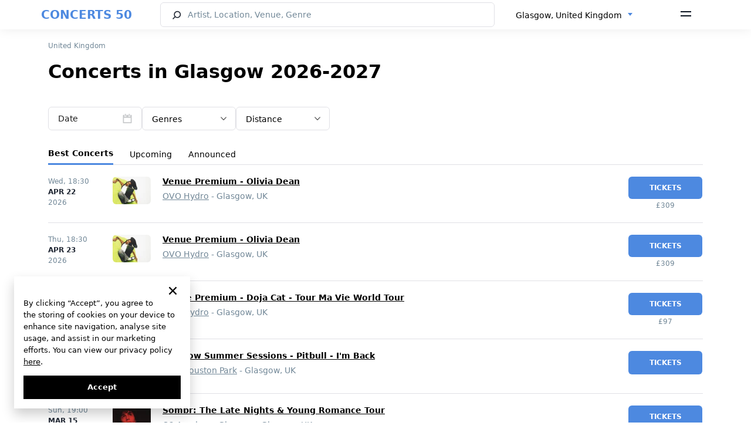

--- FILE ---
content_type: text/html; charset=UTF-8
request_url: https://concerts50.com/united-kingdom/glasgow
body_size: 23594
content:
<!DOCTYPE html>
<html lang="en">
    <head>
        <!-- Google tag (gtag.js) -->
        <meta http-equiv="X-UA-Compatible" content="ie=edge">
        <meta name="viewport" content="width=device-width, initial-scale=1.0, maximum-scale=1.0, user-scalable=no" />

        <style>
            * {
                font-family: "system-ui", 'Inter';
            }
        </style>
        <link rel="preload" href="https://concerts50.com/fonts/Inter-Regular.woff2" as="font" type="font/woff2" crossorigin>
        <link rel="preload" href="https://concerts50.com/fonts/Inter-Bold.woff2" as="font" type="font/woff2" crossorigin>
        <link rel="preload" href="https://concerts50.com/fonts/Inter-SemiBold.woff2" as="font" type="font/woff2" crossorigin>
        <link href="https://concerts50.com/css/fonts.min.css?v=1.0.0.3" rel="stylesheet">

        <link href="https://concerts50.com/css/partials.min.css?v=1.0.0.1" rel="stylesheet">
        <link href="https://concerts50.com/css/site.min.css?v=1.0.0.49" rel="stylesheet">
        <link href="https://concerts50.com/css/bootstrap.min.css?v=5.0.2" rel="stylesheet">
        <link href="https://concerts50.com/css/select2.min.css?v=1.0.0.8" rel="stylesheet">
        <link href="https://concerts50.com/css/daterangepicker.min.css?v=1.0.0.2" rel="stylesheet">
		<link href="https://concerts50.com/css/c50icon.min.css?v=1.0.0.5" rel="stylesheet">
		<link href="https://concerts50.com/css/app.min.css?v=1.0.4.13" rel="stylesheet">

        <link rel="apple-touch-icon" sizes="57x57" href="https://concerts50.com/images/favicons/apple-icon-57x57.png">
        <link rel="apple-touch-icon" sizes="60x60" href="https://concerts50.com/images/favicons/apple-icon-60x60.png">
        <link rel="apple-touch-icon" sizes="72x72" href="https://concerts50.com/images/favicons/apple-icon-72x72.png">
        <link rel="apple-touch-icon" sizes="76x76" href="https://concerts50.com/images/favicons/apple-icon-76x76.png">
        <link rel="apple-touch-icon" sizes="114x114" href="https://concerts50.com/images/favicons/apple-icon-114x114.png">
        <link rel="apple-touch-icon" sizes="120x120" href="https://concerts50.com/images/favicons/apple-icon-120x120.png">
        <link rel="apple-touch-icon" sizes="144x144" href="https://concerts50.com/images/favicons/apple-icon-144x144.png">
        <link rel="apple-touch-icon" sizes="152x152" href="https://concerts50.com/images/favicons/apple-icon-152x152.png">
        <link rel="apple-touch-icon" sizes="180x180" href="https://concerts50.com/images/favicons/apple-icon-180x180.png">
        <link rel="icon" type="image/png" sizes="192x192"  href="https://concerts50.com/images/favicons/android-icon-192x192.png">
        <link rel="icon" type="image/png" sizes="32x32" href="https://concerts50.com/images/favicons/favicon-32x32.png">
        <link rel="icon" type="image/png" sizes="96x96" href="https://concerts50.com/images/favicons/favicon-96x96.png">
        <link rel="icon" type="image/png" sizes="16x16" href="https://concerts50.com/images/favicons/favicon-16x16.png">
        <link rel="shortcut icon" href="https://concerts50.com/images/favicons/favicon.ico" type="image/x-icon">
        <link rel="icon" href="https://concerts50.com/images/favicons/favicon.ico" type="image/x-icon">
        <link rel="manifest" href="https://concerts50.com/images/favicons/manifest.json">
        <script src="https://cdn.jsdelivr.net/npm/bootstrap@5.0.2/dist/js/bootstrap.bundle.min.js" integrity="sha384-MrcW6ZMFYlzcLA8Nl+NtUVF0sA7MsXsP1UyJoMp4YLEuNSfAP+JcXn/tWtIaxVXM" crossorigin="anonymous"></script>
        <script src="https://cdnjs.cloudflare.com/ajax/libs/jquery/3.6.0/jquery.min.js" integrity="sha512-894YE6QWD5I59HgZOGReFYm4dnWc1Qt5NtvYSaNcOP+u1T9qYdvdihz0PPSiiqn/+/3e7Jo4EaG7TubfWGUrMQ==" crossorigin="anonymous" referrerpolicy="no-referrer"></script>
        <script src="https://cdnjs.cloudflare.com/ajax/libs/jqueryui/1.13.2/jquery-ui.min.js" integrity="sha512-57oZ/vW8ANMjR/KQ6Be9v/+/h6bq9/l3f0Oc7vn6qMqyhvPd1cvKBRWWpzu0QoneImqr2SkmO4MSqU+RpHom3Q==" crossorigin="anonymous" referrerpolicy="no-referrer"></script>
        <script src="https://cdn.jsdelivr.net/npm/select2@4.1.0-rc.0/dist/js/select2.min.js"></script>
        <script src="https://concerts50.com/js/main_selects.js?v=1.0.0.1"></script>
                

        <script>
'use strict';
// --- auth ---
let appAPI = '';
if (window.location.hostname === 'v2.concerts50.com') { appAPI = "https://v2.concerts50.com/api/user-account/v1/" }
if (window.location.hostname === 'concerts50.com') { appAPI = "https://concerts50.com/api/user-account/v1/" }
const trackArtistBtns = [];
let currentToken = document.cookie
                    .split("; ")
                    .find((row) => row.startsWith("c50Token="))
                    ?.split("=")[1];
let currentArtistId = '';
let token = null;

function logoutTrigger() {
    // Remove all user data from localStorage
    localStorage.removeItem("expirationTime");
    localStorage.removeItem("userNameFirstWord");
    localStorage.removeItem("artists");
    localStorage.removeItem("notifications");
    localStorage.removeItem("locations");
    localStorage.removeItem("userName");
    localStorage.removeItem("userEmail");
    localStorage.removeItem("subscribe_to_artist");
    localStorage.removeItem("userImage");
    localStorage.removeItem("loginFromCab");
    localStorage.removeItem('logoutFromCab');

    // Delete the c50Token cookie
    document.cookie = "c50Token=; domain=.concerts50.com; path=/; expires=Thu, 01 Jan 1970 00:00:00 UTC; Secure; SameSite=None";

    // Update UI elements to show logged-out state
    document.querySelector('.header-auth--signin').style.display = 'flex';
    document.querySelector('.header-auth--icon').style.display = 'none';
    document.querySelector('.header-menu-dropdown').style.display = 'none';

    // Reset buttons if necessary
    if (document.querySelector('.btn-track-wide') !== null) {
        document.querySelector('.btn-track-wide').classList.remove('btn-track-wide--tracking');
        document.querySelector('.btn-track-wide').textContent = 'Track artist';
        document.querySelector('.js-artist-like').classList.remove('active');
    }

    // Clear token variables
    token = null;
    currentToken = null;
}

const resetAuth = (openModal = true, artist_id = null) => {
    currentToken = null
    logoutTrigger();
    localStorage.setItem('subscribe_to_artist', currentArtistId); // store artist_id to subscribe after login

    if(openModal) {

        var cookieLifeTime = new Date();
            cookieLifeTime.setTime(cookieLifeTime.getTime() + 0.1 * 3600 * 1000);

            // set cookie to subscribe after login
            setCookie('subscribeAfterGoogleLogin', artist_id, null, {
                path: '/',
                domain: 'concerts50.com',
                secure: true,
                sameSite: 'Strict',
                expires: cookieLifeTime
            });

        // show modal-auth
        document.querySelector('.modal-auth').classList.add('active');
        const isReg = $('.modal-auth').attr('data-modal-type');
        if(isReg === "login") {
            document.querySelector('.auth--switcher-btn').click();
            $('.modal-auth').attr('data-modal-type', 'reg')
        }
    }
}

// function to check if user is logged in
function isLoggedIn() {
    document.querySelector('.header-auth--signin').style.display = 'none';

    const authIcon = document.querySelector('.header-auth--icon');
    authIcon.style.display = 'inline-block';
    authIcon.textContent = localStorage.getItem("userNameFirstWord");

    document.querySelector('.header-menu-dropdown').style.display = 'block';
}


// function to set cookie
const setCookie = (name, value, days, options = {}) => {
    let expires = "";
    if (days) {
        const date = new Date();
        date.setTime(date.getTime() + days * 24 * 60 * 60 * 1000);
        expires = "; expires=" + date.toUTCString();
    } else if (options.expires) {
        expires = "; expires=" + options.expires.toUTCString();
    }

    let cookieString = `${encodeURIComponent(name)}=${encodeURIComponent(value || "")}${expires}`;
    cookieString += options.path ? `; path=${options.path}` : "; path=/";
    cookieString += options.domain ? `; domain=${options.domain}` : "";
    cookieString += options.secure ? "; Secure" : "";
    cookieString += options.sameSite ? `; SameSite=${options.sameSite}` : "";

    document.cookie = cookieString;
};

// function to get cookie by name
const getCookie = (name) => {
    const matches = document.cookie.match(new RegExp(
        `(?:^|; )${name.replace(/([.$?*|{}()[]\/+^])/g, '\\$1')}=([^;]*)`
    ));
    return matches ? decodeURIComponent(matches[1]) : undefined;
};

// check artist status
function checkArtistStatus(id) {
    fetch(appAPI + "subscribe/check-artist?id=" + id, {
        method: "GET",
        headers: {
            contentType: "application/json",
            Authorization: `Bearer ${currentToken}`,
        },
    })
        .then((response) => {
            if (response.ok) {
                return response.json();
            } else {
                throw new Error("Error fetch: " + response.status);
            }
        })
        .then((data) => {
            const isSubscribed = data.payload.is_subscribed;
            if(isSubscribed || (localStorage.getItem('subscribe_to_artist') && currentArtistId == localStorage.getItem('subscribe_to_artist'))) {
                changeBtns(isSubscribed)
            }
            // subscribe if Auth was triggered by clicked to track artist btn AND auth by Google
            if (isSubscribed === false && document.cookie.includes("subscribeAfterGoogleLogin=" + id)) {
                document.querySelector('.btn-track-wide').click();
                document.cookie = "subscribeAfterGoogleLogin=; domain=concerts50.com; path=/; expires=Thu, 01 Jan 1970 00:00:00 UTC; Secure; SameSite=None";
            }
        })
        .catch((err) => {
            resetAuth(false) // make auth from begining and remove token
            console.log(err);
        });
}


// check artist status
function changeBtns(isSubscribed) {
    const trackArtistBtn11 = document.querySelector('.btn-track-wide');
    const trackArtistBtn22 = document.querySelector('.js-artist-like');
    const trackArtistBtn33 = document.querySelectorAll('.btn-track-wide')[1];
    // const trackArtistBtn11 = document.querySelector('.btn-track-wide');
    // const trackArtistBtn22 = document.querySelector('.js-artist-like');
    if (isSubscribed) {
        trackArtistBtn11.classList.add('btn-track-wide--tracking');
        trackArtistBtn11.textContent = 'Tracking';
        trackArtistBtn33.classList.add('btn-track-wide--tracking');
        trackArtistBtn33.textContent = 'Tracking';
        trackArtistBtn22.classList.add('active');
    } else {
        trackArtistBtn11.classList.remove('btn-track-wide--tracking');
        trackArtistBtn11.textContent = 'Track artist';
        trackArtistBtn33.classList.remove('btn-track-wide--tracking');
        trackArtistBtn33.textContent = 'Track artist';
        trackArtistBtn22.classList.remove('active');
    }
}

// Initialize the track artist buttons
function initTrackArtistButtons() {
    const trackArtistBtn1 = document.querySelector('.btn-track-wide');
    const trackArtistBtn2 = document.querySelector('.js-artist-like');
    const trackArtistBtn3 = document.querySelectorAll('.btn-track-wide')[1];

    const trackArtistBtns = [trackArtistBtn1, trackArtistBtn2];
    if (trackArtistBtn3) {
        trackArtistBtns.push(trackArtistBtn3);
    }
    const currentArtistId = trackArtistBtn1.getAttribute('data-artist-id');

    if (currentArtistId) {
        // If the user is logged in, check the artist's subscription status
        if (localStorage.getItem("userNameFirstWord")) {
            checkArtistStatus(currentArtistId);
        }

        // Add click event listeners to the buttons
        trackArtistBtns.forEach(item => {
            item.addEventListener('click', event => {
                let getNewToken = document.cookie
                    .split("; ")
                    .find((row) => row.startsWith("c50Token="))
                    ?.split("=")[1];

                if (getNewToken) {
                    // Subscribe or unsubscribe the artist
                    fetch(appAPI + "subscribe/artist", {
                        method: "POST",
                        body: JSON.stringify({ artist_id: currentArtistId }),
                        headers: {
                            "Content-Type": "application/json",
                            Authorization: `Bearer ${getNewToken}`,
                        },
                    })
                    .then((response) => {
                        if (response.ok) {
                            return response.json();
                        } else {
                            throw new Error("Error fetching subscription status");
                        }
                    })
                    .then((data) => {
                        const isSubscribed = data.payload.is_subscribed;
                        changeBtns(isSubscribed); // change buttons state
                    })
                    .catch((err) => {
                        console.log(err);
                    });
                } else {
                    // If not authenticated, initiate the authentication process
                    resetAuth(true, currentArtistId);
                }
            });
        });
    }
}

// Добавляем обработчик для DOMContentLoaded
document.addEventListener("DOMContentLoaded", function(event) {
   
    
    // Get the current token from cookies
    let currentToken = document.cookie
        .split("; ")
        .find((row) => row.startsWith("c50Token="))
        ?.split("=")[1];

    // alert('currentToken is: ' + currentToken);

    if (currentToken) {
        // Hide the sign-in button and show the user icon
        document.querySelector('.header-auth--signin').style.display = 'none';
        const headerAuthIcon = document.querySelector('.header-auth--icon');
        headerAuthIcon.style.display = 'inline-block';

        // Fetch user profile
        fetch(appAPI + "profile", {
            method: 'GET',
            headers: {
                "Authorization": `Bearer ${currentToken}`,
                "Content-Type": "application/json"
            }
        })
        .then(response => {
            if (response.ok) {
                return response.json();
            } else {
                throw new Error('Failed to fetch profile');
            }
        })
        .then(data => {
            // Get the first letter of the user's email
            const userNameFirstWord = data.payload.email.charAt(0);
            localStorage.setItem("userNameFirstWord", userNameFirstWord);
            headerAuthIcon.textContent = userNameFirstWord;
            isLoggedIn();
            // Start initializing the track artist buttons
            if(document.querySelector('.btn-track-wide') !== null) {
                initTrackArtistButtons();
            }
        })
        .catch(error => {
            console.error(error);
            logoutTrigger();
        });


    } else {
        logoutTrigger();
        // show modal-auth if user is not logged in and clicked to track artist btn
        const trackArtistBtn1 = document.querySelector('.btn-track-wide');
        const trackArtistBtn2 = document.querySelector('.js-artist-like');
        const trackArtistBtn3 = document.querySelectorAll('.btn-track-wide')[1];
        const trackArtistBtns = [trackArtistBtn1, trackArtistBtn2];
        if (trackArtistBtn3) {
            trackArtistBtns.push(trackArtistBtn3);
        }
        trackArtistBtns.forEach(item => {
            if (item) {
                item.addEventListener('click', event => {
                    resetAuth(true, item.getAttribute('data-artist-id'));
                });
            }
        });
    }
});

        </script>

        <meta charset="utf-8">
<meta name="viewport" content="width=device-width, initial-scale=1">
<title>Best Concerts in Glasgow 2026-2027: Dates & Tickets | Concerts 50</title>
<meta name="description" content="Discover the best upcoming concerts in Glasgow for 2026-2027! Browse our concert listings to find your favorite bands and artists performing near you. Get your tickets today.">
<meta name="csrf-token">
<link rel="canonical" href="https://concerts50.com/united-kingdom/glasgow">
                                    <link rel="alternate" href=https://concerts50.com/united-kingdom/glasgow hreflang="en" />
                            <link rel="alternate" href=https://concerts50.com/es/united-kingdom/glasgow hreflang="es" />
                            <link rel="alternate" href=https://concerts50.com/fr/united-kingdom/glasgow hreflang="fr" />
                            <link rel="alternate" href=https://concerts50.com/de/united-kingdom/glasgow hreflang="de" />
                            <link rel="alternate" href=https://concerts50.com/it/united-kingdom/glasgow hreflang="it" />
            
            <link rel="alternate" href=https://concerts50.com/united-kingdom/glasgow hreflang="x-default" />
                    </head>
    <body>
        <div class="c50-loading" id="preload"><div class="bar1"></div><div class="bar2"></div><div class="bar3"></div><div class="bar4"></div><div class="bar5"></div><div class="bar6"></div><div class="bar7"></div><div class="bar8"></div></div>
        <div id="fullViewModal">
    <span class="fullview-close">&times;</span>
    <img class="fullview-content" id="img01">
</div>
<span class="over_top"></span>
<div class="header fixed-top">
  <nav class="c50-navbar bg-white">
    <div id="ddh"></div>
    <div class="container" style="width:100%;padding:0;">
      <div class="c50-navbar-concerts-50">
        <span class="c50-logo-text"><a href="https://concerts50.com">CONCERTS 50</a></span>
      </div>
      <div class="c50-navbar-content" id="navbarContent">
        <form class="c50-navbar-form" action="https://concerts50.com/search" autocomplete="off" onsubmit="return checkLength(this, SEARCH_CHARS_START, '#searchHeader')">
          <div style="display:flex;width:100%;">
            <div class="c50-search">
              <input type="search" class="c50-search--input c50-icon-search" id="searchHeader" name="name" placeholder="Artist, Location, Venue, Genre" autocomplete="off" data-c50-frame="search" data-c50-menu="fixed">
            </div>
            <div class="c50-changer" style="width:auto;">
              <select class="form-select d-none" id="locationSelect">
                  <option value = "" selected>Glasgow, United Kingdom</option>
              </select>
            </div>
          </div>
        </form>
      </div>


      <div class="c50-navbar-menu">
        <span data-bs-toggle="offcanvas" data-bs-target="#offcanvasNavbar" aria-controls="offcanvasNavbar">
        <svg width="18" height="10" viewBox="0 0 18 10" fill="none" xmlns="http://www.w3.org/2000/svg"><path d="M0 0H18V2H0V0ZM0 7H18V9H0V7Z" fill="#09121F"/></svg>
        </span>
      </div>
      <div class="c50-navbar-search d-md-block d-sm-md-block d-md-none" data-c50-toggle="toggle" data-c50-frame="search">
        <span class="c50-search-button" tabindex="-1">
      <svg width="17" height="17" viewBox="0 0 17 17" fill="none" xmlns="http://www.w3.org/2000/svg"><path fill-rule="evenodd" clip-rule="evenodd" d="M9.28001 2.40005C6.89413 2.40005 4.96 4.33418 4.96 6.72005C4.96 7.92901 5.45556 9.02078 6.25667 9.8058C7.03665 10.5701 8.10265 11.04 9.28001 11.04C11.6659 11.04 13.6 9.10592 13.6 6.72005C13.6 4.33418 11.6659 2.40005 9.28001 2.40005ZM3.36 6.72005C3.36 3.45052 6.01048 0.800049 9.28001 0.800049C12.5495 0.800049 15.2 3.45052 15.2 6.72005C15.2 9.98957 12.5495 12.64 9.28001 12.64C7.95058 12.64 6.72259 12.2011 5.73454 11.4613L2.16052 14.9709L1.03949 13.8292L4.59432 10.3385C3.82097 9.33828 3.36 8.08251 3.36 6.72005Z" fill="#202733"/></svg></span>
      </div>
      <div class="c50-separator d-none <!--d-sm-none  d-md-block-->">
        <span class="separator"></span>
      </div>
    </div>
    <div class="offcanvas offcanvas-end" tabindex="-1" id="offcanvasNavbar" aria-labelledby="offcanvasNavbarLabel">
      <div class="offcanvas-header">
        <span>
          <i class="logo-50-offcanvas"></i>
        </span>
        <button type="button" class="icon-close icon-close-black" data-bs-dismiss="offcanvas" aria-label="Close" id="sandwich_close" ></button>
      </div>
      <div class="offcanvas-body">
        <ul class="navbar-nav justify-content-end flex-grow-1 pe-3">
          <li class="nav-item">
            <div class="c50-countries" style="display: flex">
                            <div class="c50-overlay" id="overlayBM" style="z-index:1055;">
              <div id="countriesSelectBMui"></div>
                          </div>
            <div class="c50-countries language_block">
                                                <select id="languageSelectBM">
                                                <option value="0" selected><a href="https://concerts50.com/united-kingdom/glasgow">English</a></option>
                                                <option value="1" ><a href="https://concerts50.com/es/united-kingdom/glasgow">Español</a></option>
                                                <option value="2" ><a href="https://concerts50.com/fr/united-kingdom/glasgow">Français</a></option>
                                                <option value="3" ><a href="https://concerts50.com/de/united-kingdom/glasgow">Deutsch</a></option>
                                                <option value="4" ><a href="https://concerts50.com/it/united-kingdom/glasgow">Italiano</a></option>
                                        </select>
                  <div id="c50languageBMui"></div>
                                        </div>

          </li>
          <li class="nav-item nav-item-separator"></li>
          <div class="header-auth">
            <div class="header-auth-btn">
              <div class="header-auth--signin">
                <svg width="16" height="16" viewBox="0 0 16 16" fill="none" xmlns="http://www.w3.org/2000/svg"><path d="M11.2 3.2C11.2 4.96731 9.76736 6.4 8.00005 6.4C6.23274 6.4 4.80005 4.96731 4.80005 3.2C4.80005 1.43269 6.23274 0 8.00005 0C9.76736 0 11.2 1.43269 11.2 3.2Z" fill="#202733"/><path d="M0.800053 14.4C0.800066 11.749 2.94909 9.60001 5.60005 9.60001L10.4 9.6C13.051 9.6 15.2001 11.749 15.2001 14.4V15.2H0.800049L0.800053 14.4Z" fill="#202733"/></svg>
                <a href="/user-cabinet/auth" data-modal-type="reg" data-bs-dismiss="offcanvas">Sign Up</a>
                <span> / </span>
                <a href="/user-cabinet/auth" data-modal-type="login" data-bs-dismiss="offcanvas">Log In</a>
              </div>
              <p class="header-auth--icon" ></p>
            </div>
            <div class="header-menu-dropdown">
              <a class="header-menu-dropdown--link" href="/user-cabinet/artists">Artists</a>
              <a class="header-menu-dropdown--link" href="/user-cabinet/locations">Locations</a>
              <a class="header-menu-dropdown--link" href="/user-cabinet/notifications">Notifications</a>
              <a class="header-menu-dropdown--link" href="/user-cabinet/">Profile</a>
              <a class="header-menu-dropdown--link" href="/user-cabinet/settings">Settings</a>
              <hr>
              <span class="header-menu-dropdown--link header-auth-logout" >Log Out</span>
            </div>
          </div>
          <li class="nav-item nav-item-separator"></li>
          <li class="nav-item">
            <a class="nav-link" href="https://concerts50.com/bands-on-tour">Bands on Tour</a>
          </li>
          <li class="nav-item">
            <a class="nav-link" href="https://concerts50.com/just-announced-concerts">Just Announced</a>
          </li>
          <li class="nav-item">
            <a class="nav-link" href="https://concerts50.com/upcoming-concerts-near-me">Concerts Near Me</a>
          </li>
          <li class="nav-item">
            <a class="nav-link" href="https://concerts50.com/genres">Genres</a>
          </li>
           <li class="nav-item">
            <a class="nav-link" href="https://concerts50.com/artists">Artists</a>
          </li>
          <li class="nav-item">
            <a class="nav-link" href="https://concerts50.com/venues">Venues</a>
          </li>
          <li class="nav-item">
            <a class="nav-link" href="https://concerts50.com/music-festivals">Music Festivals</a>
          </li>
          <li class="nav-item">
            <a class="nav-link" href="https://concerts50.com/live-stream-concerts">Live Stream Concerts</a>
          </li>
          <li class="nav-item">
            <a class="nav-link" href="https://concerts50.com/article">Blog</a>
          </li>

          <li class="nav-item nav-item-separator"></li>
          <li class="nav-item">
            <a class="nav-link" href="https://concerts50.com/about">About Us</a>
          </li>
          <li class="nav-item">
            <a class="nav-link" href="https://concerts50.com/contact">Contact Us</a>
          </li>
          <li class="nav-item">
            <a class="nav-link" href="https://concerts50.com/team">Team</a>
          </li>
          <li class="nav-item">
            <a class="nav-link" href="https://concerts50.com/faq">FAQ</a>
          </li>
          <li class="nav-item">
            <a class="nav-link" target="_blank" href="https://docs.google.com/forms/d/e/1FAIpQLSeVUiqNf35Q9OWGl8sbVUpFyTxw1NF8wbnmwZ4JZw_VniKyaw/viewform">Submit Event</a>
          </li>
          <li class="nav-item">
            <a class="nav-link" target="_blank" href="https://u24.gov.ua">Support Ukraine</a>
          </li>
                    <li class="nav-item nav-item-separator"></li>
          <li class="nav-item">
            <ul class="c50-social-links-lg max_img_width">
              <li>
                <a href="https://www.facebook.com/concerts50" target="_blank"><img src="/images/social/facebook.svg" alt="facebook"></a>
                <a href="https://www.instagram.com/concerts50_/" target="_blank"><img src="/images/social/instagram.svg" alt="instagram"></a>
                
                <a href="https://twitter.com/concerts50" target="_blank"><img src="/images/social/twitter.svg" alt="twitter"></a>
                <a href="https://www.tiktok.com/@concerts50" target="_blank"><img src="/images/social/tiktok.svg" alt="tiktok"></a>
                <a href="https://www.youtube.com/@concerts50" target="_blank"><img src="/images/social/youtube.svg" alt="youtube"></a>
              </li>
            </ul>
          </li>
          <li class="nav-item nav-item-separator"></li>
          <li class="nav-item">
            <a class="nav-link text-gray" href="https://concerts50.com/policy">Privacy Policy</a>
          </li>
          
          <li class="nav-item">
            <a class="nav-link text-gray" href="https://concerts50.com/terms">Terms</a>
          </li>
          <li class="nav-item">
            <a class="nav-link text-gray" href="https://concerts50.com/cookie-policy">Cookie Policy</a>
          </li>
        </ul>
      </div>
    </div>
    <!------------------------------------------------------------->
  </nav>
</div>

<script>
    var language_data = [{"id":0,"name":"English","link":"https:\/\/concerts50.com\/united-kingdom\/glasgow","selected":true},{"id":1,"name":"Espa\u00f1ol","link":"https:\/\/concerts50.com\/es\/united-kingdom\/glasgow","selected":false},{"id":2,"name":"Fran\u00e7ais","link":"https:\/\/concerts50.com\/fr\/united-kingdom\/glasgow","selected":false},{"id":3,"name":"Deutsch","link":"https:\/\/concerts50.com\/de\/united-kingdom\/glasgow","selected":false},{"id":4,"name":"Italiano","link":"https:\/\/concerts50.com\/it\/united-kingdom\/glasgow","selected":false}];
    var routeConcertListNear = "https://concerts50.com/upcoming-concerts-near-me";
    var searchAction = "https://concerts50.com/search";
</script>
        <script>
   var all_result_translates = "See All Results";
   var text_all_translate = "All";

   var tonight_text_translate = "Tonight";
   var tomorrow_text_translate = "Tomorrow";
   var this_weekend_text_translate = "This weekend"

   var su_text = "Sun";
   var mo_text = "Mon";
   var tu_text = "Tue";
   var we_text = "Wed";
   var th_text = "Thu";
   var fr_text = "Fri";
   var sa_text = "Sat";

   var jan_text = "Jan";
   var feb_text = "Feb";
   var mar_text = "Mar";
   var apr_text = "Apr";
   var may_text = "May";
   var jun_text = "Jun";
   var jul_text = "Jul";
   var aug_text = "Aug";
   var sep_text = "Sep";
   var oct_text = "Oct";
   var nov_text = "Nov";
   var dec_text = "Dec";

   var apply_text = "Apply";
   var cancel_text = "Cancel";
   var clear_text = "Clear";
   var language = "en-US";

   var countries_text = "Countries";
   var locale = "en";
   var my_location_text = "Concerts Near Me";
   var enter_state_or_city_text = "Enter State or City";
   var search_text = "Search";
   var date_text = "Date";
   var genres_text = "Genres";
   var search_city_venue_artist_concerts_text = "Artist, Location, Venue, Genre";
   var track_artist_text = "Track artist";
   var tracking_text = "Tracking";

</script>
                <div class="container main_margin">
            
<nav aria-label="breadcrumb">
    <ol class="breadcrumb">
        <li class="breadcrumb-item"><a href="https://concerts50.com/united-kingdom">United Kingdom</a></li>
    </ol>
</nav>

                            <div class="title_of_block_name">
    <h1  class="tag_properties">Concerts in Glasgow 2026-2027</h1>    
</div>

    <script>
    let formFields = [];
    let monthRange = '';

    function focusTarget(target) {
        if (isMobile()) {
            var targetEle = target;
            var $targetEle = $(targetEle);

            if(typeof targetEle !== 'undefined' && typeof $targetEle.offset() !== 'undefined') {
                $('html, body').stop().animate({
                    'scrollTop': $targetEle.offset().top - 80
                }, 0, 'swing');
            }
        }
    }
</script>
<div class="c50-overlay" id="overlay">
</div>
<form class="mb-2 c50-form-filter" id="formfilter">
    <div class="c50-block-filter c50-filter-3">
                                    <div class="form-group c50-filter" style="">
            <span class="form-control input-date c50-daterange " id="daterange_filter_div">
	<span>Date</span>
</span>
<script>
    formFields.push('daterange_filter');
</script>
<input type="hidden" name="daterange" id="daterange_filter" value="" data-value="">

        </div>
                                            <div class="form-group c50-filter" style="">
            <div  class="genre_url_filter_block" style="position: relative">
    <span link=https://concerts50.com/united-kingdom/glasgow class="remover_genre_filter">
        <div class="closeModal"></div>
    </span>
    <select class="form-select disable-search c50-genre" name="genre" id="genresUrlSelect">
                    <option value="0" ><a href="https://concerts50.com/united-kingdom/glasgow">Genres</a></option>
                    <option value="11950339" ><a href="https://concerts50.com/united-kingdom/glasgow/g/blues">Blues</a></option>
                    <option value="15040496" ><a href="https://concerts50.com/united-kingdom/glasgow/g/candlelight-concert">Candlelight</a></option>
                    <option value="11950573" ><a href="https://concerts50.com/united-kingdom/glasgow/g/christian">Christian</a></option>
                    <option value="11950720" ><a href="https://concerts50.com/united-kingdom/glasgow/g/classical">Classical</a></option>
                    <option value="11950172" ><a href="https://concerts50.com/united-kingdom/glasgow/g/country">Country</a></option>
                    <option value="11950254" ><a href="https://concerts50.com/united-kingdom/glasgow/g/dance-electronic">Electronic</a></option>
                    <option value="11950361" ><a href="https://concerts50.com/united-kingdom/glasgow/g/folk">Folk</a></option>
                    <option value="11950238" ><a href="https://concerts50.com/united-kingdom/glasgow/g/hip-hop-rap">Hip-Hop/Rap</a></option>
                    <option value="11950166" ><a href="https://concerts50.com/united-kingdom/glasgow/g/alternative">Indie/Alt</a></option>
                    <option value="11950341" ><a href="https://concerts50.com/united-kingdom/glasgow/g/jazz">Jazz</a></option>
                    <option value="11950236" ><a href="https://concerts50.com/united-kingdom/glasgow/g/latin">Latin</a></option>
                    <option value="11950211" ><a href="https://concerts50.com/united-kingdom/glasgow/g/metal">Metal</a></option>
                    <option value="12016544" ><a href="https://concerts50.com/united-kingdom/glasgow/g/music-festivals">Music Festivals</a></option>
                    <option value="11950163" ><a href="https://concerts50.com/united-kingdom/glasgow/g/pop">Pop</a></option>
                    <option value="11950247" ><a href="https://concerts50.com/united-kingdom/glasgow/g/r-b">R&amp;B</a></option>
                    <option value="11950189" ><a href="https://concerts50.com/united-kingdom/glasgow/g/reggae">Reggae</a></option>
                    <option value="11950162" ><a href="https://concerts50.com/united-kingdom/glasgow/g/rock">Rock</a></option>
                    <option value="10628422" ><a href="https://concerts50.com/united-kingdom/glasgow/g/tribute">Tribute</a></option>
                    <option value="11950245" ><a href="https://concerts50.com/united-kingdom/glasgow/g/world">World</a></option>
                    <option value="11950186" ><a href="https://concerts50.com/united-kingdom/glasgow/g/other">Other</a></option>
            </select>
    <div id="genresUrlSelectBMui"></div>
</div>
<script>
    var genres_data = [{"id":0,"name":"Genres","url":"https:\/\/concerts50.com\/united-kingdom\/glasgow"},{"id":11950339,"name":"Blues","genre":"blues","city":"glasgow","country":"united-kingdom","url":"https:\/\/concerts50.com\/united-kingdom\/glasgow\/g\/blues"},{"id":15040496,"name":"Candlelight","genre":"candlelight-concert","city":"glasgow","country":"united-kingdom","url":"https:\/\/concerts50.com\/united-kingdom\/glasgow\/g\/candlelight-concert"},{"id":11950573,"name":"Christian","genre":"christian","city":"glasgow","country":"united-kingdom","url":"https:\/\/concerts50.com\/united-kingdom\/glasgow\/g\/christian"},{"id":11950720,"name":"Classical","genre":"classical","city":"glasgow","country":"united-kingdom","url":"https:\/\/concerts50.com\/united-kingdom\/glasgow\/g\/classical"},{"id":11950172,"name":"Country","genre":"country","city":"glasgow","country":"united-kingdom","url":"https:\/\/concerts50.com\/united-kingdom\/glasgow\/g\/country"},{"id":11950254,"name":"Electronic","genre":"dance-electronic","city":"glasgow","country":"united-kingdom","url":"https:\/\/concerts50.com\/united-kingdom\/glasgow\/g\/dance-electronic"},{"id":11950361,"name":"Folk","genre":"folk","city":"glasgow","country":"united-kingdom","url":"https:\/\/concerts50.com\/united-kingdom\/glasgow\/g\/folk"},{"id":11950238,"name":"Hip-Hop\/Rap","genre":"hip-hop-rap","city":"glasgow","country":"united-kingdom","url":"https:\/\/concerts50.com\/united-kingdom\/glasgow\/g\/hip-hop-rap"},{"id":11950166,"name":"Indie\/Alt","genre":"alternative","city":"glasgow","country":"united-kingdom","url":"https:\/\/concerts50.com\/united-kingdom\/glasgow\/g\/alternative"},{"id":11950341,"name":"Jazz","genre":"jazz","city":"glasgow","country":"united-kingdom","url":"https:\/\/concerts50.com\/united-kingdom\/glasgow\/g\/jazz"},{"id":11950236,"name":"Latin","genre":"latin","city":"glasgow","country":"united-kingdom","url":"https:\/\/concerts50.com\/united-kingdom\/glasgow\/g\/latin"},{"id":11950211,"name":"Metal","genre":"metal","city":"glasgow","country":"united-kingdom","url":"https:\/\/concerts50.com\/united-kingdom\/glasgow\/g\/metal"},{"id":12016544,"name":"Music Festivals","genre":"music-festivals","city":"glasgow","country":"united-kingdom","url":"https:\/\/concerts50.com\/united-kingdom\/glasgow\/g\/music-festivals"},{"id":11950163,"name":"Pop","genre":"pop","city":"glasgow","country":"united-kingdom","url":"https:\/\/concerts50.com\/united-kingdom\/glasgow\/g\/pop"},{"id":11950247,"name":"R&B","genre":"r-b","city":"glasgow","country":"united-kingdom","url":"https:\/\/concerts50.com\/united-kingdom\/glasgow\/g\/r-b"},{"id":11950189,"name":"Reggae","genre":"reggae","city":"glasgow","country":"united-kingdom","url":"https:\/\/concerts50.com\/united-kingdom\/glasgow\/g\/reggae"},{"id":11950162,"name":"Rock","genre":"rock","city":"glasgow","country":"united-kingdom","url":"https:\/\/concerts50.com\/united-kingdom\/glasgow\/g\/rock"},{"id":10628422,"name":"Tribute","genre":"tribute","city":"glasgow","country":"united-kingdom","url":"https:\/\/concerts50.com\/united-kingdom\/glasgow\/g\/tribute"},{"id":11950245,"name":"World","genre":"world","city":"glasgow","country":"united-kingdom","url":"https:\/\/concerts50.com\/united-kingdom\/glasgow\/g\/world"},{"id":11950186,"name":"Other","genre":"other","city":"glasgow","country":"united-kingdom","url":"https:\/\/concerts50.com\/united-kingdom\/glasgow\/g\/other"}];
</script>

        </div>
                                            <div class="form-group c50-filter c50-filter-last" style="">
            <!-- <select class="form-select disable-search" name="distance" id="distance_filter" onchange="applyFilter()"> -->
<select class="form-select disable-search" name="distance" id="distance_filter">
<option value="" selected>Distance</option>    
    <option value="10" >10 mi</option>
        <option value="20" >20 mi</option>
        <option value="30" >30 mi</option>
        <option value="40" >40 mi</option>
        <option value="50" >50 mi</option>
    </select>
<script>formFields.push('distance_filter');</script>

        </div>
                                    </div>
                                                                                        <div class="c50-separate"></div>
                <div class="form-group c50-filter-nav" style="width: -webkit-fill-available !important;">
            <div class="nav nav-tabs ui-menu-item full-width" role="tablist" type="list" style="border-bottom: none;">
    <input type="hidden" value="best_concerts" name="tabSort"  id="tabSort_filter">
        <button class="nav-link active ui-menu-item-wrappe tab-sort-option" data-value="sort_best_concerts" value="best_concerts" data-bs-toggle="tab" data-target="nca" type="button" role="tab" aria-controls="nav-category-all" aria-selected=&quot;true&quot; tabindex="-1">Best Concerts</button>
        <button class="nav-link  ui-menu-item-wrappe tab-sort-option" data-value="sort_upcoming" value="upcoming" data-bs-toggle="tab" data-target="nca" type="button" role="tab" aria-controls="nav-category-all"  tabindex="-1">Upcoming</button>
        <button class="nav-link  ui-menu-item-wrappe tab-sort-option" data-value="sort_announced" value="announced" data-bs-toggle="tab" data-target="nca" type="button" role="tab" aria-controls="nav-category-all"  tabindex="-1">Announced</button>
    </div>
<script>formFields.push('tabSort_filter');</script>



        </div>
            </form>

<div class="c50-loading" id="loading">
    <div class="bar1"></div>
    <div class="bar2"></div>
    <div class="bar3"></div>
    <div class="bar4"></div>
    <div class="bar5"></div>
    <div class="bar6"></div>
    <div class="bar7"></div>
    <div class="bar8"></div>
</div>

<script>
    var overlay_obj = document.getElementById("overlay");
    var loading_obj = document.getElementById("loading");
    var fc = formFields.length;

    function displayLoading() {
        if (overlay_obj) overlay_obj.style.display = "block";
        if (loading_obj) loading_obj.style.display = "inline-block";
    }

    function hideLoading() {
        if (overlay_obj) overlay_obj.style.display = "none";
        if (loading_obj) loading_obj.style.display = "none";
    }

    function toggleObjectIfQueryStringPresented(obj) {
        var params = (new URL(document.location)).searchParams;
        if (obj) {
            if (Array.from(params).length) {
                obj.css('opacity', 0);
            } else {
                obj.css('opacity', 1);
            }
        }
    }

    function toggleObjectIfQueryStringPresented(obj) {
        let params = (new URL(document.location)).searchParams;
        if (Array.from(params).length) {
            obj.hide();
        } else {
            obj.show();
        }
    }
</script>
    <div id="items_from_table">
    <table class="c50-table">
        <tbody id="list-table-body">
            <tr class="c50-table-row c50-hover-pc">
    <script type="application/ld+json">
    {"@context":"https://schema.org","@type":"MusicEvent","name":"Venue Premium - Olivia Dean","url":"https://concerts50.com/show/olivia-dean-in-glasgow-tickets-apr-22-2026","startDate":"2026-04-22T18:30:00","endDate":"2026-04-22","eventAttendanceMode":"https://schema.org/OfflineEventAttendanceMode","eventStatus":"https://schema.org/EventScheduled","location":{"@type":"Place","name":"OVO Hydro","address":{"@type":"PostalAddress","streetAddress":"Exhibition Way, Stobcross Rd, Glasgow G3 8YW, UK","addressLocality":"Glasgow","postalCode":"3","addressCountry":"GB"},"geo":{"@type":"GeoCoordinates","latitude":"55.8596207","longitude":"-4.285587"}},"image":["https://concerts50.com/uploads/artist/c7/94/olivia-dean/original_image/olivia-dean.jpg"],"description":"Olivia Dean in Glasgow, UK at OVO Hydro on Apr 22, 2026","offers":{"@type":"Offer","url":"https://concerts50.com/buy/olivia-dean-in-glasgow-tickets-apr-22-2026","price":"309","priceCurrency":"GBP","availability":"https://schema.org/InStock","validFrom":"2025-08-28"},"performer":[{"@type":"PerformingGroup","name":"Olivia Dean","url":"https://concerts50.com/artists/olivia-dean-tour-dates"},{"@type":"PerformingGroup","name":"OVO Hydro - Premium","url":"https://concerts50.com/artists/ovo-hydro-premium-tour-dates"}],"organizer":{"@type":"Organization","name":"Olivia Dean","url":"https://concerts50.com/artists/olivia-dean-tour-dates"}}
</script>
    <td class="c50-table-date">
        <div class="col-6 c50-block-date">
    <div class="subtitle2"><span class="disable_blick_on_phone d-inline-block">Wed,</span> 18:30</div>
    <div class="button">Apr 22</div>
    <div class="subtitle2">2026</div>
</div>
        <div class="col-6 c50-block-photo">
    <a href="https://concerts50.com/show/olivia-dean-in-glasgow-tickets-apr-22-2026">
        <img src="https://concerts50.com/uploads/artist/c7/94/olivia-dean/event_list/olivia-dean.jpg" class="c50-photo-sm" alt='Olivia Dean' title='Olivia Dean'>
    </a>
</div>
            </td>
    <td class="c50-table-info" >
        <div class="c50-title">
            <a href="https://concerts50.com/show/olivia-dean-in-glasgow-tickets-apr-22-2026">Venue Premium - Olivia Dean</a>
    </div>
        <div class="c50-description">
                            <a href="https://concerts50.com/venues/united-kingdom/glasgow/ovo-hydro">OVO Hydro</a> - Glasgow, UK
                    </div>
    </td>
    <td class="c50-table-button">
        <div class="tickets">
                <a href="https://concerts50.com/buy/olivia-dean-in-glasgow-tickets-apr-22-2026" class="btn btn-default col-12">tickets</a>
        <div class="caption">
         £309     </div>
</div>
    </td>
</tr>
<tr class="c50-table-row c50-hover-pc">
    <script type="application/ld+json">
    {"@context":"https://schema.org","@type":"MusicEvent","name":"Venue Premium - Olivia Dean","url":"https://concerts50.com/show/olivia-dean-in-glasgow-tickets-apr-23-2026","startDate":"2026-04-23T18:30:00","endDate":"2026-04-23","eventAttendanceMode":"https://schema.org/OfflineEventAttendanceMode","eventStatus":"https://schema.org/EventScheduled","location":{"@type":"Place","name":"OVO Hydro","address":{"@type":"PostalAddress","streetAddress":"Exhibition Way, Stobcross Rd, Glasgow G3 8YW, UK","addressLocality":"Glasgow","postalCode":"3","addressCountry":"GB"},"geo":{"@type":"GeoCoordinates","latitude":"55.8596207","longitude":"-4.285587"}},"image":["https://concerts50.com/uploads/artist/c7/94/olivia-dean/original_image/olivia-dean.jpg"],"description":"Olivia Dean in Glasgow, UK at OVO Hydro on Apr 23, 2026","offers":{"@type":"Offer","url":"https://concerts50.com/buy/olivia-dean-in-glasgow-tickets-apr-23-2026","price":"309","priceCurrency":"GBP","availability":"https://schema.org/InStock","validFrom":"2025-08-23"},"performer":[{"@type":"PerformingGroup","name":"Olivia Dean","url":"https://concerts50.com/artists/olivia-dean-tour-dates"},{"@type":"PerformingGroup","name":"OVO Hydro - Premium","url":"https://concerts50.com/artists/ovo-hydro-premium-tour-dates"}],"organizer":{"@type":"Organization","name":"Olivia Dean","url":"https://concerts50.com/artists/olivia-dean-tour-dates"}}
</script>
    <td class="c50-table-date">
        <div class="col-6 c50-block-date">
    <div class="subtitle2"><span class="disable_blick_on_phone d-inline-block">Thu,</span> 18:30</div>
    <div class="button">Apr 23</div>
    <div class="subtitle2">2026</div>
</div>
        <div class="col-6 c50-block-photo">
    <a href="https://concerts50.com/show/olivia-dean-in-glasgow-tickets-apr-23-2026">
        <img src="https://concerts50.com/uploads/artist/c7/94/olivia-dean/event_list/olivia-dean.jpg" class="c50-photo-sm" alt='Olivia Dean' title='Olivia Dean'>
    </a>
</div>
            </td>
    <td class="c50-table-info" >
        <div class="c50-title">
            <a href="https://concerts50.com/show/olivia-dean-in-glasgow-tickets-apr-23-2026">Venue Premium - Olivia Dean</a>
    </div>
        <div class="c50-description">
                            <a href="https://concerts50.com/venues/united-kingdom/glasgow/ovo-hydro">OVO Hydro</a> - Glasgow, UK
                    </div>
    </td>
    <td class="c50-table-button">
        <div class="tickets">
                <a href="https://concerts50.com/buy/olivia-dean-in-glasgow-tickets-apr-23-2026" class="btn btn-default col-12">tickets</a>
        <div class="caption">
         £309     </div>
</div>
    </td>
</tr>
<tr class="c50-table-row c50-hover-pc">
    <script type="application/ld+json">
    {"@context":"https://schema.org","@type":"MusicEvent","name":"Venue Premium - Doja Cat - Tour Ma Vie World Tour","url":"https://concerts50.com/show/doja-cat-in-glasgow-tickets-may-21-2026","startDate":"2026-05-21T18:30:00","endDate":"2026-05-21","eventAttendanceMode":"https://schema.org/OfflineEventAttendanceMode","eventStatus":"https://schema.org/EventScheduled","location":{"@type":"Place","name":"OVO Hydro","address":{"@type":"PostalAddress","streetAddress":"Exhibition Way, Stobcross Rd, Glasgow G3 8YW, UK","addressLocality":"Glasgow","postalCode":"3","addressCountry":"GB"},"geo":{"@type":"GeoCoordinates","latitude":"55.8596207","longitude":"-4.285587"}},"image":["https://concerts50.com/uploads/artist/d8/82/doja-cat/original_image/doja-cat.jpg"],"description":"Doja Cat in Glasgow, UK at OVO Hydro on May 21, 2026","offers":{"@type":"Offer","url":"https://concerts50.com/buy/doja-cat-in-glasgow-tickets-may-21-2026","price":"97","priceCurrency":"GBP","availability":"https://schema.org/InStock","validFrom":"2025-09-30"},"performer":[{"@type":"PerformingGroup","name":"Doja Cat","url":"https://concerts50.com/artists/doja-cat-tour-dates"},{"@type":"PerformingGroup","name":"OVO Hydro - Premium","url":"https://concerts50.com/artists/ovo-hydro-premium-tour-dates"}],"organizer":{"@type":"Organization","name":"Doja Cat","url":"https://concerts50.com/artists/doja-cat-tour-dates"}}
</script>
    <td class="c50-table-date">
        <div class="col-6 c50-block-date">
    <div class="subtitle2"><span class="disable_blick_on_phone d-inline-block">Thu,</span> 18:30</div>
    <div class="button">May 21</div>
    <div class="subtitle2">2026</div>
</div>
        <div class="col-6 c50-block-photo">
    <a href="https://concerts50.com/show/doja-cat-in-glasgow-tickets-may-21-2026">
        <img src="https://concerts50.com/uploads/artist/d8/82/doja-cat/event_list/doja-cat.jpg" class="c50-photo-sm" alt='Doja Cat' title='Doja Cat'>
    </a>
</div>
            </td>
    <td class="c50-table-info" >
        <div class="c50-title">
            <a href="https://concerts50.com/show/doja-cat-in-glasgow-tickets-may-21-2026">Venue Premium - Doja Cat - Tour Ma Vie World Tour</a>
    </div>
        <div class="c50-description">
                            <a href="https://concerts50.com/venues/united-kingdom/glasgow/ovo-hydro">OVO Hydro</a> - Glasgow, UK
                    </div>
    </td>
    <td class="c50-table-button">
        <div class="tickets">
                <a href="https://concerts50.com/buy/doja-cat-in-glasgow-tickets-may-21-2026" class="btn btn-default col-12">tickets</a>
        <div class="caption">
         £97     </div>
</div>
    </td>
</tr>
<tr class="c50-table-row c50-hover-pc">
    <script type="application/ld+json">
    {"@context":"https://schema.org","@type":"MusicEvent","name":"Glasgow Summer Sessions - Pitbull - I'm Back","url":"https://concerts50.com/show/pitbull-in-glasgow-tickets-jul-01-2026","startDate":"2026-07-01T17:00:00","endDate":"2026-07-01","eventAttendanceMode":"https://schema.org/OfflineEventAttendanceMode","eventStatus":"https://schema.org/EventScheduled","location":{"@type":"Place","name":"Bellahouston Park","address":{"@type":"PostalAddress","streetAddress":"16 Dumbreck Rd, Bellahouston, Glasgow G41 5BW, UK","addressLocality":"Glasgow","postalCode":"41","addressCountry":"GB"},"geo":{"@type":"GeoCoordinates","latitude":"55.8463484","longitude":"-4.3142028"}},"image":["https://concerts50.com/uploads/artist/d1/45/pitbull/original_image/pitbull.jpg"],"description":"Pitbull in Glasgow, UK at Bellahouston Park on Jul 1, 2026","offers":{"@type":"Offer","url":"https://ticketmaster.evyy.net/c/1290343/2038758/24023?u=https%3A%2F%2Fwww.ticketmaster.co.uk%2Fglasgow-summer-sessions-pitbull-im-back-glasgow-01-07-2026%2Fevent%2F360063429D5C7E7F&utm_medium=affiliate","price":null,"priceCurrency":"GBP","availability":"https://schema.org/InStock","validFrom":"2025-10-04"},"performer":[{"@type":"PerformingGroup","name":"Glasgow Summer Sessions","url":"https://concerts50.com/artists/glasgow-summer-sessions-tour-dates"},{"@type":"PerformingGroup","name":"Pitbull","url":"https://concerts50.com/artists/pitbull-tour-dates"}],"organizer":{"@type":"Organization","name":"Pitbull","url":"https://concerts50.com/artists/pitbull-tour-dates"}}
</script>
    <td class="c50-table-date">
        <div class="col-6 c50-block-date">
    <div class="subtitle2"><span class="disable_blick_on_phone d-inline-block">Wed,</span> 17:00</div>
    <div class="button">Jul 1</div>
    <div class="subtitle2">2026</div>
</div>
        <div class="col-6 c50-block-photo">
    <a href="https://concerts50.com/show/pitbull-in-glasgow-tickets-jul-01-2026">
        <img src="https://concerts50.com/uploads/artist/d1/45/pitbull/event_list/pitbull.jpg" class="c50-photo-sm" alt='Pitbull' title='Pitbull'>
    </a>
</div>
            </td>
    <td class="c50-table-info" >
        <div class="c50-title">
            <a href="https://concerts50.com/show/pitbull-in-glasgow-tickets-jul-01-2026">Glasgow Summer Sessions - Pitbull - I&#039;m Back</a>
    </div>
        <div class="c50-description">
                            <a href="https://concerts50.com/venues/united-kingdom/glasgow/bellahouston-park">Bellahouston Park</a> - Glasgow, UK
                    </div>
    </td>
    <td class="c50-table-button">
        <div class="tickets">
                <button x-url=https://ticketmaster.evyy.net/c/1290343/2038758/24023?u=https%3A%2F%2Fwww.ticketmaster.co.uk%2Fglasgow-summer-sessions-pitbull-im-back-glasgow-01-07-2026%2Fevent%2F360063429D5C7E7F&amp;utm_medium=affiliate class="btn btn-default col-12">tickets</button>
        <div class="caption">
            </div>
</div>
    </td>
</tr>
<tr class="c50-table-row c50-hover-pc">
    <script type="application/ld+json">
    {"@context":"https://schema.org","@type":"MusicEvent","name":"Sombr: The Late Nights & Young Romance Tour","url":"https://concerts50.com/show/sombr-in-glasgow-tickets-mar-15-2026","startDate":"2026-03-15T19:00:00","endDate":"2026-03-15","eventAttendanceMode":"https://schema.org/OfflineEventAttendanceMode","eventStatus":"https://schema.org/EventScheduled","location":{"@type":"Place","name":"O2 Academy Glasgow","address":{"@type":"PostalAddress","streetAddress":"121 Eglinton St, Glasgow G5 9NT, UK","addressLocality":"Glasgow","postalCode":"5","addressCountry":"GB"},"geo":{"@type":"GeoCoordinates","latitude":"55.8505429","longitude":"-4.2593849"}},"image":["https://concerts50.com/uploads/artist/56/4c/sombr/original_image/sombr.jpg"],"description":"sombr in Glasgow, UK at O2 Academy Glasgow on Mar 15, 2026","offers":{"@type":"Offer","url":"https://concerts50.com/buy/sombr-in-glasgow-tickets-mar-15-2026","price":"241","priceCurrency":"GBP","availability":"https://schema.org/InStock","validFrom":"2025-07-15"},"performer":[{"@type":"PerformingGroup","name":"sombr","url":"https://concerts50.com/artists/sombr-tour-dates"}],"organizer":{"@type":"Organization","name":"sombr","url":"https://concerts50.com/artists/sombr-tour-dates"}}
</script>
    <td class="c50-table-date">
        <div class="col-6 c50-block-date">
    <div class="subtitle2"><span class="disable_blick_on_phone d-inline-block">Sun,</span> 19:00</div>
    <div class="button">Mar 15</div>
    <div class="subtitle2">2026</div>
</div>
        <div class="col-6 c50-block-photo">
    <a href="https://concerts50.com/show/sombr-in-glasgow-tickets-mar-15-2026">
        <img src="https://concerts50.com/uploads/artist/56/4c/sombr/event_list/sombr.jpg" class="c50-photo-sm" alt='sombr' title='sombr'>
    </a>
</div>
            </td>
    <td class="c50-table-info" >
        <div class="c50-title">
            <a href="https://concerts50.com/show/sombr-in-glasgow-tickets-mar-15-2026">Sombr: The Late Nights &amp; Young Romance Tour</a>
    </div>
        <div class="c50-description">
                            <a href="https://concerts50.com/venues/united-kingdom/glasgow/o2-academy-glasgow">O2 Academy Glasgow</a> - Glasgow, UK
                    </div>
    </td>
    <td class="c50-table-button">
        <div class="tickets">
                <a href="https://concerts50.com/buy/sombr-in-glasgow-tickets-mar-15-2026" class="btn btn-default col-12">tickets</a>
        <div class="caption">
         £241     </div>
</div>
    </td>
</tr>
<tr class="c50-table-row c50-hover-pc">
    <script type="application/ld+json">
    {"@context":"https://schema.org","@type":"MusicEvent","name":"Calvin Harris - VIP Packages","url":"https://concerts50.com/show/calvin-harris-in-glasgow-tickets-aug-01-2026","startDate":"2026-08-01T17:00:00","endDate":"2026-08-01","eventAttendanceMode":"https://schema.org/OfflineEventAttendanceMode","eventStatus":"https://schema.org/EventScheduled","location":{"@type":"Place","name":"Hampden Park National Stadium","address":{"@type":"PostalAddress","streetAddress":"Letherby Drive","addressLocality":"Glasgow","postalCode":"44","addressCountry":"GB"},"geo":{"@type":"GeoCoordinates","latitude":"55.825241","longitude":"-4.253201"}},"image":["https://concerts50.com/uploads/artist/c3/8c/calvin-harris/original_image/calvin-harris.jpg"],"description":"Calvin Harris in Glasgow, UK at Hampden Park National Stadium on Aug 1, 2026","offers":{"@type":"Offer","url":"https://viagogo.prf.hn/click/camref:1101l3RAnz/destination:https%3A%2F%2Fwww.viagogo.com%2FE-159749376","price":"133","priceCurrency":"GBP","availability":"https://schema.org/InStock","validFrom":"2025-10-29"},"performer":[{"@type":"PerformingGroup","name":"Calvin Harris","url":"https://concerts50.com/artists/calvin-harris-tour-dates"}],"organizer":{"@type":"Organization","name":"Calvin Harris","url":"https://concerts50.com/artists/calvin-harris-tour-dates"}}
</script>
    <td class="c50-table-date">
        <div class="col-6 c50-block-date">
    <div class="subtitle2"><span class="disable_blick_on_phone d-inline-block">Sat,</span> 17:00</div>
    <div class="button">Aug 1</div>
    <div class="subtitle2">2026</div>
</div>
        <div class="col-6 c50-block-photo">
    <a href="https://concerts50.com/show/calvin-harris-in-glasgow-tickets-aug-01-2026">
        <img src="https://concerts50.com/uploads/artist/c3/8c/calvin-harris/event_list/calvin-harris.jpg" class="c50-photo-sm" alt='Calvin Harris' title='Calvin Harris'>
    </a>
</div>
            </td>
    <td class="c50-table-info" >
        <div class="c50-title">
            <a href="https://concerts50.com/show/calvin-harris-in-glasgow-tickets-aug-01-2026">Calvin Harris - VIP Packages</a>
    </div>
        <div class="c50-description">
                            <a href="https://concerts50.com/venues/united-kingdom/glasgow/hampden-park-national-stadium">Hampden Park National Stadium</a> - Glasgow, UK
                    </div>
    </td>
    <td class="c50-table-button">
        <div class="tickets">
                <button x-url=https://viagogo.prf.hn/click/camref:1101l3RAnz/destination:https%3A%2F%2Fwww.viagogo.com%2FE-159749376 class="btn btn-default col-12">tickets</button>
        <div class="caption">
         £133     </div>
</div>
    </td>
</tr>
<tr class="c50-table-row c50-hover-pc">
    <script type="application/ld+json">
    {"@context":"https://schema.org","@type":"MusicEvent","name":"Calvin Harris - VIP Packages","url":"https://concerts50.com/show/calvin-harris-in-glasgow-tickets-aug-02-2026","startDate":"2026-08-02T17:00:00","endDate":"2026-08-02","eventAttendanceMode":"https://schema.org/OfflineEventAttendanceMode","eventStatus":"https://schema.org/EventScheduled","location":{"@type":"Place","name":"Hampden Park National Stadium","address":{"@type":"PostalAddress","streetAddress":"Letherby Drive","addressLocality":"Glasgow","postalCode":"44","addressCountry":"GB"},"geo":{"@type":"GeoCoordinates","latitude":"55.825241","longitude":"-4.253201"}},"image":["https://concerts50.com/uploads/artist/c3/8c/calvin-harris/original_image/calvin-harris.jpg"],"description":"Calvin Harris in Glasgow, UK at Hampden Park National Stadium on Aug 2, 2026","offers":{"@type":"Offer","url":"https://viagogo.prf.hn/click/camref:1101l3RAnz/destination:https%3A%2F%2Fwww.viagogo.com%2FE-159817505","price":"99","priceCurrency":"GBP","availability":"https://schema.org/InStock","validFrom":"2025-11-07"},"performer":[{"@type":"PerformingGroup","name":"Calvin Harris","url":"https://concerts50.com/artists/calvin-harris-tour-dates"}],"organizer":{"@type":"Organization","name":"Calvin Harris","url":"https://concerts50.com/artists/calvin-harris-tour-dates"}}
</script>
    <td class="c50-table-date">
        <div class="col-6 c50-block-date">
    <div class="subtitle2"><span class="disable_blick_on_phone d-inline-block">Sun,</span> 17:00</div>
    <div class="button">Aug 2</div>
    <div class="subtitle2">2026</div>
</div>
        <div class="col-6 c50-block-photo">
    <a href="https://concerts50.com/show/calvin-harris-in-glasgow-tickets-aug-02-2026">
        <img src="https://concerts50.com/uploads/artist/c3/8c/calvin-harris/event_list/calvin-harris.jpg" class="c50-photo-sm" alt='Calvin Harris' title='Calvin Harris'>
    </a>
</div>
            </td>
    <td class="c50-table-info" >
        <div class="c50-title">
            <a href="https://concerts50.com/show/calvin-harris-in-glasgow-tickets-aug-02-2026">Calvin Harris - VIP Packages</a>
    </div>
        <div class="c50-description">
                            <a href="https://concerts50.com/venues/united-kingdom/glasgow/hampden-park-national-stadium">Hampden Park National Stadium</a> - Glasgow, UK
                    </div>
    </td>
    <td class="c50-table-button">
        <div class="tickets">
                <button x-url=https://viagogo.prf.hn/click/camref:1101l3RAnz/destination:https%3A%2F%2Fwww.viagogo.com%2FE-159817505 class="btn btn-default col-12">tickets</button>
        <div class="caption">
         £99     </div>
</div>
    </td>
</tr>
<tr class="c50-table-row c50-hover-pc">
    <script type="application/ld+json">
    {"@context":"https://schema.org","@type":"MusicEvent","name":"Venue Premium - Tame Impala","url":"https://concerts50.com/show/tame-impala-in-glasgow-tickets-may-11-2026","startDate":"2026-05-11T18:30:00","endDate":"2026-05-11","eventAttendanceMode":"https://schema.org/OfflineEventAttendanceMode","eventStatus":"https://schema.org/EventScheduled","location":{"@type":"Place","name":"OVO Hydro","address":{"@type":"PostalAddress","streetAddress":"Exhibition Way, Stobcross Rd, Glasgow G3 8YW, UK","addressLocality":"Glasgow","postalCode":"3","addressCountry":"GB"},"geo":{"@type":"GeoCoordinates","latitude":"55.8596207","longitude":"-4.285587"}},"image":["https://concerts50.com/uploads/artist/f7/e5/tame-impala/original_image/tame-impala.jpg"],"description":"Tame Impala in Glasgow, UK at OVO Hydro on May 11, 2026","offers":{"@type":"Offer","url":"https://concerts50.com/buy/tame-impala-in-glasgow-tickets-may-11-2026","price":"142","priceCurrency":"GBP","availability":"https://schema.org/InStock","validFrom":"2025-09-27"},"performer":[{"@type":"PerformingGroup","name":"OVO Hydro - Premium","url":"https://concerts50.com/artists/ovo-hydro-premium-tour-dates"},{"@type":"PerformingGroup","name":"Tame Impala","url":"https://concerts50.com/artists/tame-impala-tour-dates"}],"organizer":{"@type":"Organization","name":"Tame Impala","url":"https://concerts50.com/artists/tame-impala-tour-dates"}}
</script>
    <td class="c50-table-date">
        <div class="col-6 c50-block-date">
    <div class="subtitle2"><span class="disable_blick_on_phone d-inline-block">Mon,</span> 18:30</div>
    <div class="button">May 11</div>
    <div class="subtitle2">2026</div>
</div>
        <div class="col-6 c50-block-photo">
    <a href="https://concerts50.com/show/tame-impala-in-glasgow-tickets-may-11-2026">
        <img src="https://concerts50.com/uploads/artist/f7/e5/tame-impala/event_list/tame-impala.jpg" class="c50-photo-sm" alt='Tame Impala' title='Tame Impala'>
    </a>
</div>
            </td>
    <td class="c50-table-info" >
        <div class="c50-title">
            <a href="https://concerts50.com/show/tame-impala-in-glasgow-tickets-may-11-2026">Venue Premium - Tame Impala</a>
    </div>
        <div class="c50-description">
                            <a href="https://concerts50.com/venues/united-kingdom/glasgow/ovo-hydro">OVO Hydro</a> - Glasgow, UK
                    </div>
    </td>
    <td class="c50-table-button">
        <div class="tickets">
                <a href="https://concerts50.com/buy/tame-impala-in-glasgow-tickets-may-11-2026" class="btn btn-default col-12">tickets</a>
        <div class="caption">
         £142     </div>
</div>
    </td>
</tr>
<tr class="c50-table-row c50-hover-pc">
    <script type="application/ld+json">
    {"@context":"https://schema.org","@type":"MusicEvent","name":"Glasgow Summer Sessions - Teddy Swims","url":"https://concerts50.com/show/teddy-swims-in-glasgow-tickets-jun-28-2026","startDate":"2026-06-28T17:00:00","endDate":"2026-06-28","eventAttendanceMode":"https://schema.org/OfflineEventAttendanceMode","eventStatus":"https://schema.org/EventScheduled","location":{"@type":"Place","name":"Bellahouston Park","address":{"@type":"PostalAddress","streetAddress":"16 Dumbreck Rd, Bellahouston, Glasgow G41 5BW, UK","addressLocality":"Glasgow","postalCode":"41","addressCountry":"GB"},"geo":{"@type":"GeoCoordinates","latitude":"55.8463484","longitude":"-4.3142028"}},"image":["https://concerts50.com/uploads/artist/c9/2f/teddy-swims/original_image/teddy-swims.jpg"],"description":"Teddy Swims in Glasgow, UK at Bellahouston Park on Jun 28, 2026","offers":{"@type":"Offer","url":"https://viagogo.prf.hn/click/camref:1101l3RAnz/destination:https%3A%2F%2Fwww.viagogo.com%2FE-159504011","price":"116","priceCurrency":"GBP","availability":"https://schema.org/InStock","validFrom":"2025-09-30"},"performer":[{"@type":"PerformingGroup","name":"Glasgow Summer Sessions","url":"https://concerts50.com/artists/glasgow-summer-sessions-tour-dates"},{"@type":"PerformingGroup","name":"Teddy Swims","url":"https://concerts50.com/artists/teddy-swims-tour-dates"}],"organizer":{"@type":"Organization","name":"Teddy Swims","url":"https://concerts50.com/artists/teddy-swims-tour-dates"}}
</script>
    <td class="c50-table-date">
        <div class="col-6 c50-block-date">
    <div class="subtitle2"><span class="disable_blick_on_phone d-inline-block">Sun,</span> 17:00</div>
    <div class="button">Jun 28</div>
    <div class="subtitle2">2026</div>
</div>
        <div class="col-6 c50-block-photo">
    <a href="https://concerts50.com/show/teddy-swims-in-glasgow-tickets-jun-28-2026">
        <img src="https://concerts50.com/uploads/artist/c9/2f/teddy-swims/event_list/teddy-swims.jpg" class="c50-photo-sm" alt='Teddy Swims' title='Teddy Swims'>
    </a>
</div>
            </td>
    <td class="c50-table-info" >
        <div class="c50-title">
            <a href="https://concerts50.com/show/teddy-swims-in-glasgow-tickets-jun-28-2026">Glasgow Summer Sessions - Teddy Swims</a>
    </div>
        <div class="c50-description">
                            <a href="https://concerts50.com/venues/united-kingdom/glasgow/bellahouston-park">Bellahouston Park</a> - Glasgow, UK
                    </div>
    </td>
    <td class="c50-table-button">
        <div class="tickets">
                <button x-url=https://viagogo.prf.hn/click/camref:1101l3RAnz/destination:https%3A%2F%2Fwww.viagogo.com%2FE-159504011 class="btn btn-default col-12">tickets</button>
        <div class="caption">
         £116     </div>
</div>
    </td>
</tr>
<tr class="c50-table-row c50-hover-pc">
    <script type="application/ld+json">
    {"@context":"https://schema.org","@type":"MusicEvent","name":"Venue Premium - Alex Warren Presents: Little Orphan Alex Live","url":"https://concerts50.com/show/alex-warren-in-glasgow-tickets-apr-26-2026","startDate":"2026-04-26T18:30:00","endDate":"2026-04-26","eventAttendanceMode":"https://schema.org/OfflineEventAttendanceMode","eventStatus":"https://schema.org/EventScheduled","location":{"@type":"Place","name":"OVO Hydro","address":{"@type":"PostalAddress","streetAddress":"Exhibition Way, Stobcross Rd, Glasgow G3 8YW, UK","addressLocality":"Glasgow","postalCode":"3","addressCountry":"GB"},"geo":{"@type":"GeoCoordinates","latitude":"55.8596207","longitude":"-4.285587"}},"image":["https://concerts50.com/uploads/artist/28/f1/alex-warren/original_image/alex-warren.jpg"],"description":"Alex Warren in Glasgow, UK at OVO Hydro on Apr 26, 2026","offers":{"@type":"Offer","url":"https://concerts50.com/buy/alex-warren-in-glasgow-tickets-apr-26-2026","price":"201","priceCurrency":"GBP","availability":"https://schema.org/InStock","validFrom":"2025-09-20"},"performer":[{"@type":"PerformingGroup","name":"Alex Warren","url":"https://concerts50.com/artists/alex-warren-tour-dates"},{"@type":"PerformingGroup","name":"OVO Hydro - Premium","url":"https://concerts50.com/artists/ovo-hydro-premium-tour-dates"}],"organizer":{"@type":"Organization","name":"Alex Warren","url":"https://concerts50.com/artists/alex-warren-tour-dates"}}
</script>
    <td class="c50-table-date">
        <div class="col-6 c50-block-date">
    <div class="subtitle2"><span class="disable_blick_on_phone d-inline-block">Sun,</span> 18:30</div>
    <div class="button">Apr 26</div>
    <div class="subtitle2">2026</div>
</div>
        <div class="col-6 c50-block-photo">
    <a href="https://concerts50.com/show/alex-warren-in-glasgow-tickets-apr-26-2026">
        <img src="https://concerts50.com/uploads/artist/28/f1/alex-warren/event_list/alex-warren.jpg" class="c50-photo-sm" alt='Alex Warren' title='Alex Warren'>
    </a>
</div>
            </td>
    <td class="c50-table-info" >
        <div class="c50-title">
            <a href="https://concerts50.com/show/alex-warren-in-glasgow-tickets-apr-26-2026">Venue Premium - Alex Warren Presents: Little Orphan Alex Live</a>
    </div>
        <div class="c50-description">
                            <a href="https://concerts50.com/venues/united-kingdom/glasgow/ovo-hydro">OVO Hydro</a> - Glasgow, UK
                    </div>
    </td>
    <td class="c50-table-button">
        <div class="tickets">
                <a href="https://concerts50.com/buy/alex-warren-in-glasgow-tickets-apr-26-2026" class="btn btn-default col-12">tickets</a>
        <div class="caption">
         £201     </div>
</div>
    </td>
</tr>
<tr class="c50-table-row c50-hover-pc">
    <script type="application/ld+json">
    {"@context":"https://schema.org","@type":"MusicEvent","name":"Metallica: M72 World Tour","url":"https://concerts50.com/show/knocked-loose-in-glasgow-tickets-jun-25-2026","startDate":"2026-06-25T17:00:00","endDate":"2026-06-25","eventAttendanceMode":"https://schema.org/OfflineEventAttendanceMode","eventStatus":"https://schema.org/EventScheduled","location":{"@type":"Place","name":"Hampden Park National Stadium","address":{"@type":"PostalAddress","streetAddress":"Letherby Drive","addressLocality":"Glasgow","postalCode":"44","addressCountry":"GB"},"geo":{"@type":"GeoCoordinates","latitude":"55.825241","longitude":"-4.253201"}},"image":["https://concerts50.com/uploads/artist/3c/9c/metallica/original_image/metallica.jpg"],"description":"Metallica in Glasgow, UK at Hampden Park National Stadium on Jun 25, 2026","offers":{"@type":"Offer","url":"https://viagogo.prf.hn/click/camref:1101l3RAnz/destination:https%3A%2F%2Fwww.viagogo.com%2FE-158334567","price":"270","priceCurrency":"GBP","availability":"https://schema.org/InStock","validFrom":"2025-05-23"},"performer":[{"@type":"PerformingGroup","name":"Gojira","url":"https://concerts50.com/artists/gojira-tour-dates"},{"@type":"PerformingGroup","name":"Knocked Loose","url":"https://concerts50.com/artists/knocked-loose-tour-dates"},{"@type":"PerformingGroup","name":"Metallica","url":"https://concerts50.com/artists/metallica-tour-dates"}],"organizer":{"@type":"Organization","name":"Metallica","url":"https://concerts50.com/artists/metallica-tour-dates"}}
</script>
    <td class="c50-table-date">
        <div class="col-6 c50-block-date">
    <div class="subtitle2"><span class="disable_blick_on_phone d-inline-block">Thu,</span> 17:00</div>
    <div class="button">Jun 25</div>
    <div class="subtitle2">2026</div>
</div>
        <div class="col-6 c50-block-photo">
    <a href="https://concerts50.com/show/knocked-loose-in-glasgow-tickets-jun-25-2026">
        <img src="https://concerts50.com/uploads/artist/3c/9c/metallica/event_list/metallica.jpg" class="c50-photo-sm" alt='Metallica' title='Metallica'>
    </a>
</div>
            </td>
    <td class="c50-table-info" >
        <div class="c50-title">
            <a href="https://concerts50.com/show/knocked-loose-in-glasgow-tickets-jun-25-2026">Metallica: M72 World Tour</a>
    </div>
        <div class="c50-description">
                            <a href="https://concerts50.com/venues/united-kingdom/glasgow/hampden-park-national-stadium">Hampden Park National Stadium</a> - Glasgow, UK
                    </div>
    </td>
    <td class="c50-table-button">
        <div class="tickets">
                <button x-url=https://viagogo.prf.hn/click/camref:1101l3RAnz/destination:https%3A%2F%2Fwww.viagogo.com%2FE-158334567 class="btn btn-default col-12">tickets</button>
        <div class="caption">
         £270     </div>
</div>
    </td>
</tr>
<tr class="c50-table-row c50-hover-pc">
    <script type="application/ld+json">
    {"@context":"https://schema.org","@type":"MusicEvent","name":"Venue Premium - Gorillaz","url":"https://concerts50.com/show/gorillaz-in-glasgow-tickets-mar-24-2026","startDate":"2026-03-24T18:30:00","endDate":"2026-03-24","eventAttendanceMode":"https://schema.org/OfflineEventAttendanceMode","eventStatus":"https://schema.org/EventScheduled","location":{"@type":"Place","name":"OVO Hydro","address":{"@type":"PostalAddress","streetAddress":"Exhibition Way, Stobcross Rd, Glasgow G3 8YW, UK","addressLocality":"Glasgow","postalCode":"3","addressCountry":"GB"},"geo":{"@type":"GeoCoordinates","latitude":"55.8596207","longitude":"-4.285587"}},"image":["https://concerts50.com/uploads/artist/ae/00/gorillaz/original_image/gorillaz.jpg"],"description":"Gorillaz in Glasgow, UK at OVO Hydro on Mar 24, 2026","offers":{"@type":"Offer","url":"https://concerts50.com/buy/gorillaz-in-glasgow-tickets-mar-24-2026","price":"201","priceCurrency":"GBP","availability":"https://schema.org/InStock","validFrom":"2025-09-12"},"performer":[{"@type":"PerformingGroup","name":"Gorillaz","url":"https://concerts50.com/artists/gorillaz-tour-dates"},{"@type":"PerformingGroup","name":"OVO Hydro - Premium","url":"https://concerts50.com/artists/ovo-hydro-premium-tour-dates"}],"organizer":{"@type":"Organization","name":"Gorillaz","url":"https://concerts50.com/artists/gorillaz-tour-dates"}}
</script>
    <td class="c50-table-date">
        <div class="col-6 c50-block-date">
    <div class="subtitle2"><span class="disable_blick_on_phone d-inline-block">Tue,</span> 18:30</div>
    <div class="button">Mar 24</div>
    <div class="subtitle2">2026</div>
</div>
        <div class="col-6 c50-block-photo">
    <a href="https://concerts50.com/show/gorillaz-in-glasgow-tickets-mar-24-2026">
        <img src="https://concerts50.com/uploads/artist/ae/00/gorillaz/event_list/gorillaz.jpg" class="c50-photo-sm" alt='Gorillaz' title='Gorillaz'>
    </a>
</div>
            </td>
    <td class="c50-table-info" >
        <div class="c50-title">
            <a href="https://concerts50.com/show/gorillaz-in-glasgow-tickets-mar-24-2026">Venue Premium - Gorillaz</a>
    </div>
        <div class="c50-description">
                            <a href="https://concerts50.com/venues/united-kingdom/glasgow/ovo-hydro">OVO Hydro</a> - Glasgow, UK
                    </div>
    </td>
    <td class="c50-table-button">
        <div class="tickets">
                <a href="https://concerts50.com/buy/gorillaz-in-glasgow-tickets-mar-24-2026" class="btn btn-default col-12">tickets</a>
        <div class="caption">
         £201     </div>
</div>
    </td>
</tr>
<tr class="c50-table-row c50-hover-pc">
    <script type="application/ld+json">
    {"@context":"https://schema.org","@type":"MusicEvent","name":"NE-YO & AKON: Nights Like This Tour 2026","url":"https://concerts50.com/show/ne-yo-in-glasgow-tickets-apr-28-2026","startDate":"2026-04-28T18:30:00","endDate":"2026-04-28","eventAttendanceMode":"https://schema.org/OfflineEventAttendanceMode","eventStatus":"https://schema.org/EventScheduled","location":{"@type":"Place","name":"OVO Hydro","address":{"@type":"PostalAddress","streetAddress":"Exhibition Way, Stobcross Rd, Glasgow G3 8YW, UK","addressLocality":"Glasgow","postalCode":"3","addressCountry":"GB"},"geo":{"@type":"GeoCoordinates","latitude":"55.8596207","longitude":"-4.285587"}},"image":["https://concerts50.com/uploads/artist/74/c0/ne-yo/original_image/ne-yo.jpg"],"description":"Ne-Yo in Glasgow, UK at OVO Hydro on Apr 28, 2026","offers":{"@type":"Offer","url":"https://viagogo.prf.hn/click/camref:1101l3RAnz/destination:https%3A%2F%2Fwww.viagogo.com%2FE-160366473","price":"136","priceCurrency":"GBP","availability":"https://schema.org/InStock","validFrom":"2026-01-28"},"performer":[{"@type":"PerformingGroup","name":"Akon","url":"https://concerts50.com/artists/akon-tour-dates"},{"@type":"PerformingGroup","name":"Ne-Yo","url":"https://concerts50.com/artists/ne-yo-tour-dates"}],"organizer":{"@type":"Organization","name":"Ne-Yo","url":"https://concerts50.com/artists/ne-yo-tour-dates"}}
</script>
    <td class="c50-table-date">
        <div class="col-6 c50-block-date">
    <div class="subtitle2"><span class="disable_blick_on_phone d-inline-block">Tue,</span> 18:30</div>
    <div class="button">Apr 28</div>
    <div class="subtitle2">2026</div>
</div>
        <div class="col-6 c50-block-photo">
    <a href="https://concerts50.com/show/ne-yo-in-glasgow-tickets-apr-28-2026">
        <img src="https://concerts50.com/uploads/artist/74/c0/ne-yo/event_list/ne-yo.jpg" class="c50-photo-sm" alt='Ne-Yo' title='Ne-Yo'>
    </a>
</div>
            </td>
    <td class="c50-table-info" >
        <div class="c50-title">
            <a href="https://concerts50.com/show/ne-yo-in-glasgow-tickets-apr-28-2026">NE-YO &amp; AKON: Nights Like This Tour 2026</a>
    </div>
        <div class="c50-description">
                            <a href="https://concerts50.com/venues/united-kingdom/glasgow/ovo-hydro">OVO Hydro</a> - Glasgow, UK
                    </div>
    </td>
    <td class="c50-table-button">
        <div class="tickets">
                <button x-url=https://viagogo.prf.hn/click/camref:1101l3RAnz/destination:https%3A%2F%2Fwww.viagogo.com%2FE-160366473 class="btn btn-default col-12">tickets</button>
        <div class="caption">
         £136     </div>
</div>
    </td>
</tr>
<tr class="c50-table-row c50-hover-pc">
    <script type="application/ld+json">
    {"@context":"https://schema.org","@type":"MusicEvent","name":"Venue Premium - Deftones","url":"https://concerts50.com/show/deftones-in-glasgow-tickets-feb-13-2026","startDate":"2026-02-13T18:30:00","endDate":"2026-02-13","eventAttendanceMode":"https://schema.org/OfflineEventAttendanceMode","eventStatus":"https://schema.org/EventScheduled","location":{"@type":"Place","name":"OVO Hydro","address":{"@type":"PostalAddress","streetAddress":"Exhibition Way, Stobcross Rd, Glasgow G3 8YW, UK","addressLocality":"Glasgow","postalCode":"3","addressCountry":"GB"},"geo":{"@type":"GeoCoordinates","latitude":"55.8596207","longitude":"-4.285587"}},"image":["https://concerts50.com/uploads/artist/43/dc/deftones/original_image/deftones.jpg"],"description":"Deftones in Glasgow, UK at OVO Hydro on Feb 13, 2026","offers":{"@type":"Offer","url":"https://concerts50.com/buy/deftones-in-glasgow-tickets-feb-13-2026","price":"135","priceCurrency":"GBP","availability":"https://schema.org/InStock","validFrom":"2025-07-12"},"performer":[{"@type":"PerformingGroup","name":"Deftones","url":"https://concerts50.com/artists/deftones-tour-dates"},{"@type":"PerformingGroup","name":"Drug Church","url":"https://concerts50.com/artists/drug-church-tour-dates"},{"@type":"PerformingGroup","name":"OVO Hydro - Premium","url":"https://concerts50.com/artists/ovo-hydro-premium-tour-dates"}],"organizer":{"@type":"Organization","name":"Deftones","url":"https://concerts50.com/artists/deftones-tour-dates"}}
</script>
    <td class="c50-table-date">
        <div class="col-6 c50-block-date">
    <div class="subtitle2"><span class="disable_blick_on_phone d-inline-block">Fri,</span> 18:30</div>
    <div class="button">Feb 13</div>
    <div class="subtitle2">2026</div>
</div>
        <div class="col-6 c50-block-photo">
    <a href="https://concerts50.com/show/deftones-in-glasgow-tickets-feb-13-2026">
        <img src="https://concerts50.com/uploads/artist/43/dc/deftones/event_list/deftones.jpg" class="c50-photo-sm" alt='Deftones' title='Deftones'>
    </a>
</div>
            </td>
    <td class="c50-table-info" >
        <div class="c50-title">
            <a href="https://concerts50.com/show/deftones-in-glasgow-tickets-feb-13-2026">Venue Premium - Deftones</a>
    </div>
        <div class="c50-description">
                            <a href="https://concerts50.com/venues/united-kingdom/glasgow/ovo-hydro">OVO Hydro</a> - Glasgow, UK
                    </div>
    </td>
    <td class="c50-table-button">
        <div class="tickets">
                <a href="https://concerts50.com/buy/deftones-in-glasgow-tickets-feb-13-2026" class="btn btn-default col-12">tickets</a>
        <div class="caption">
         £135     </div>
</div>
    </td>
</tr>
<tr class="c50-table-row c50-hover-pc">
    <script type="application/ld+json">
    {"@context":"https://schema.org","@type":"MusicEvent","name":"Venue Premium - RAYE - THIS TOUR MAY CONTAIN NEW MUSIC","url":"https://concerts50.com/show/raye-in-glasgow-tickets-feb-20-2026","startDate":"2026-02-20T18:30:00","endDate":"2026-02-20","eventAttendanceMode":"https://schema.org/OfflineEventAttendanceMode","eventStatus":"https://schema.org/EventScheduled","location":{"@type":"Place","name":"OVO Hydro","address":{"@type":"PostalAddress","streetAddress":"Exhibition Way, Stobcross Rd, Glasgow G3 8YW, UK","addressLocality":"Glasgow","postalCode":"3","addressCountry":"GB"},"geo":{"@type":"GeoCoordinates","latitude":"55.8596207","longitude":"-4.285587"}},"image":["https://concerts50.com/uploads/artist/13/04/raye/original_image/raye.jpg"],"description":"RAYE in Glasgow, UK at OVO Hydro on Feb 20, 2026","offers":{"@type":"Offer","url":"https://concerts50.com/buy/raye-in-glasgow-tickets-feb-20-2026","price":"208","priceCurrency":"GBP","availability":"https://schema.org/InStock","validFrom":"2025-09-20"},"performer":[{"@type":"PerformingGroup","name":"Amma","url":"https://concerts50.com/artists/amma-tour-dates"},{"@type":"PerformingGroup","name":"OVO Hydro - Premium","url":"https://concerts50.com/artists/ovo-hydro-premium-tour-dates"},{"@type":"PerformingGroup","name":"RAYE","url":"https://concerts50.com/artists/raye-tour-dates"}],"organizer":{"@type":"Organization","name":"RAYE","url":"https://concerts50.com/artists/raye-tour-dates"}}
</script>
    <td class="c50-table-date">
        <div class="col-6 c50-block-date">
    <div class="subtitle2"><span class="disable_blick_on_phone d-inline-block">Fri,</span> 18:30</div>
    <div class="button">Feb 20</div>
    <div class="subtitle2">2026</div>
</div>
        <div class="col-6 c50-block-photo">
    <a href="https://concerts50.com/show/raye-in-glasgow-tickets-feb-20-2026">
        <img src="https://concerts50.com/uploads/artist/13/04/raye/event_list/raye.jpg" class="c50-photo-sm" alt='RAYE' title='RAYE'>
    </a>
</div>
            </td>
    <td class="c50-table-info" >
        <div class="c50-title">
            <a href="https://concerts50.com/show/raye-in-glasgow-tickets-feb-20-2026">Venue Premium - RAYE - THIS TOUR MAY CONTAIN NEW MUSIC</a>
    </div>
        <div class="c50-description">
                            <a href="https://concerts50.com/venues/united-kingdom/glasgow/ovo-hydro">OVO Hydro</a> - Glasgow, UK
                    </div>
    </td>
    <td class="c50-table-button">
        <div class="tickets">
                <a href="https://concerts50.com/buy/raye-in-glasgow-tickets-feb-20-2026" class="btn btn-default col-12">tickets</a>
        <div class="caption">
         £208     </div>
</div>
    </td>
</tr>
<tr class="c50-table-row c50-hover-pc">
    <script type="application/ld+json">
    {"@context":"https://schema.org","@type":"MusicEvent","name":"RAYE - THIS TOUR MAY CONTAIN NEW MUSIC","url":"https://concerts50.com/show/raye-in-glasgow-tickets-feb-21-2026","startDate":"2026-02-21T18:30:00","endDate":"2026-02-21","eventAttendanceMode":"https://schema.org/OfflineEventAttendanceMode","eventStatus":"https://schema.org/EventScheduled","location":{"@type":"Place","name":"OVO Hydro","address":{"@type":"PostalAddress","streetAddress":"Exhibition Way, Stobcross Rd, Glasgow G3 8YW, UK","addressLocality":"Glasgow","postalCode":"3","addressCountry":"GB"},"geo":{"@type":"GeoCoordinates","latitude":"55.8596207","longitude":"-4.285587"}},"image":["https://concerts50.com/uploads/artist/13/04/raye/original_image/raye.jpg"],"description":"RAYE in Glasgow, UK at OVO Hydro on Feb 21, 2026","offers":{"@type":"Offer","url":"https://concerts50.com/buy/raye-in-glasgow-tickets-feb-21-2026","price":"183","priceCurrency":"GBP","availability":"https://schema.org/InStock","validFrom":"2025-09-25"},"performer":[{"@type":"PerformingGroup","name":"Absolutely","url":"https://concerts50.com/artists/absolutely-tour-dates"},{"@type":"PerformingGroup","name":"Amma","url":"https://concerts50.com/artists/amma-tour-dates"},{"@type":"PerformingGroup","name":"RAYE","url":"https://concerts50.com/artists/raye-tour-dates"}],"organizer":{"@type":"Organization","name":"RAYE","url":"https://concerts50.com/artists/raye-tour-dates"}}
</script>
    <td class="c50-table-date">
        <div class="col-6 c50-block-date">
    <div class="subtitle2"><span class="disable_blick_on_phone d-inline-block">Sat,</span> 18:30</div>
    <div class="button">Feb 21</div>
    <div class="subtitle2">2026</div>
</div>
        <div class="col-6 c50-block-photo">
    <a href="https://concerts50.com/show/raye-in-glasgow-tickets-feb-21-2026">
        <img src="https://concerts50.com/uploads/artist/13/04/raye/event_list/raye.jpg" class="c50-photo-sm" alt='RAYE' title='RAYE'>
    </a>
</div>
            </td>
    <td class="c50-table-info" >
        <div class="c50-title">
            <a href="https://concerts50.com/show/raye-in-glasgow-tickets-feb-21-2026">RAYE - THIS TOUR MAY CONTAIN NEW MUSIC</a>
    </div>
        <div class="c50-description">
                            <a href="https://concerts50.com/venues/united-kingdom/glasgow/ovo-hydro">OVO Hydro</a> - Glasgow, UK
                    </div>
    </td>
    <td class="c50-table-button">
        <div class="tickets">
                <a href="https://concerts50.com/buy/raye-in-glasgow-tickets-feb-21-2026" class="btn btn-default col-12">tickets</a>
        <div class="caption">
         £183     </div>
</div>
    </td>
</tr>
<tr class="c50-table-row c50-hover-pc">
    <script type="application/ld+json">
    {"@context":"https://schema.org","@type":"MusicEvent","name":"Venue Premium - Dave - The Boy Who Played the Harp Tour","url":"https://concerts50.com/show/dave-in-glasgow-tickets-mar-04-2026","startDate":"2026-03-04T18:30:00","endDate":"2026-03-04","eventAttendanceMode":"https://schema.org/OfflineEventAttendanceMode","eventStatus":"https://schema.org/EventScheduled","location":{"@type":"Place","name":"OVO Hydro","address":{"@type":"PostalAddress","streetAddress":"Exhibition Way, Stobcross Rd, Glasgow G3 8YW, UK","addressLocality":"Glasgow","postalCode":"3","addressCountry":"GB"},"geo":{"@type":"GeoCoordinates","latitude":"55.8596207","longitude":"-4.285587"}},"image":["https://concerts50.com/uploads/artist/16/b8/dave/original_image/dave.jpg"],"description":"Dave in Glasgow, UK at OVO Hydro on Mar 4, 2026","offers":{"@type":"Offer","url":"https://viagogo.prf.hn/click/camref:1101l3RAnz/destination:https%3A%2F%2Fwww.viagogo.com%2FE-159648716","price":"98","priceCurrency":"GBP","availability":"https://schema.org/InStock","validFrom":"2025-10-17"},"performer":[{"@type":"PerformingGroup","name":"Dave","url":"https://concerts50.com/artists/dave-tour-dates"},{"@type":"PerformingGroup","name":"OVO Hydro - Premium","url":"https://concerts50.com/artists/ovo-hydro-premium-tour-dates"}],"organizer":{"@type":"Organization","name":"Dave","url":"https://concerts50.com/artists/dave-tour-dates"}}
</script>
    <td class="c50-table-date">
        <div class="col-6 c50-block-date">
    <div class="subtitle2"><span class="disable_blick_on_phone d-inline-block">Wed,</span> 18:30</div>
    <div class="button">Mar 4</div>
    <div class="subtitle2">2026</div>
</div>
        <div class="col-6 c50-block-photo">
    <a href="https://concerts50.com/show/dave-in-glasgow-tickets-mar-04-2026">
        <img src="https://concerts50.com/uploads/artist/16/b8/dave/event_list/dave.jpg" class="c50-photo-sm" alt='Dave' title='Dave'>
    </a>
</div>
            </td>
    <td class="c50-table-info" >
        <div class="c50-title">
            <a href="https://concerts50.com/show/dave-in-glasgow-tickets-mar-04-2026">Venue Premium - Dave - The Boy Who Played the Harp Tour</a>
    </div>
        <div class="c50-description">
                            <a href="https://concerts50.com/venues/united-kingdom/glasgow/ovo-hydro">OVO Hydro</a> - Glasgow, UK
                    </div>
    </td>
    <td class="c50-table-button">
        <div class="tickets">
                <button x-url=https://viagogo.prf.hn/click/camref:1101l3RAnz/destination:https%3A%2F%2Fwww.viagogo.com%2FE-159648716 class="btn btn-default col-12">tickets</button>
        <div class="caption">
         £98     </div>
</div>
    </td>
</tr>
<tr class="c50-table-row c50-hover-pc">
    <script type="application/ld+json">
    {"@context":"https://schema.org","@type":"MusicEvent","name":"Venue Premium - James Arthur","url":"https://concerts50.com/show/james-arthur-in-glasgow-tickets-feb-04-2026","startDate":"2026-02-04T18:30:00","endDate":"2026-02-04","eventAttendanceMode":"https://schema.org/OfflineEventAttendanceMode","eventStatus":"https://schema.org/EventScheduled","location":{"@type":"Place","name":"OVO Hydro","address":{"@type":"PostalAddress","streetAddress":"Exhibition Way, Stobcross Rd, Glasgow G3 8YW, UK","addressLocality":"Glasgow","postalCode":"3","addressCountry":"GB"},"geo":{"@type":"GeoCoordinates","latitude":"55.8596207","longitude":"-4.285587"}},"image":["https://concerts50.com/uploads/artist/88/eb/james-arthur/original_image/james-arthur.jpg"],"description":"James Arthur in Glasgow, UK at OVO Hydro on Feb 4, 2026","offers":{"@type":"Offer","url":"https://viagogo.prf.hn/click/camref:1101l3RAnz/destination:https%3A%2F%2Fwww.viagogo.com%2FE-157555694","price":"115","priceCurrency":"GBP","availability":"https://schema.org/InStock","validFrom":"2025-03-14"},"performer":[{"@type":"PerformingGroup","name":"James Arthur","url":"https://concerts50.com/artists/james-arthur-tour-dates"},{"@type":"PerformingGroup","name":"OVO Hydro - Premium","url":"https://concerts50.com/artists/ovo-hydro-premium-tour-dates"}],"organizer":{"@type":"Organization","name":"James Arthur","url":"https://concerts50.com/artists/james-arthur-tour-dates"}}
</script>
    <td class="c50-table-date">
        <div class="col-6 c50-block-date">
    <div class="subtitle2"><span class="disable_blick_on_phone d-inline-block">Wed,</span> 18:30</div>
    <div class="button">Feb 4</div>
    <div class="subtitle2">2026</div>
</div>
        <div class="col-6 c50-block-photo">
    <a href="https://concerts50.com/show/james-arthur-in-glasgow-tickets-feb-04-2026">
        <img src="https://concerts50.com/uploads/artist/88/eb/james-arthur/event_list/james-arthur.jpg" class="c50-photo-sm" alt='James Arthur' title='James Arthur'>
    </a>
</div>
            </td>
    <td class="c50-table-info" >
        <div class="c50-title">
            <a href="https://concerts50.com/show/james-arthur-in-glasgow-tickets-feb-04-2026">Venue Premium - James Arthur</a>
    </div>
        <div class="c50-description">
                            <a href="https://concerts50.com/venues/united-kingdom/glasgow/ovo-hydro">OVO Hydro</a> - Glasgow, UK
                    </div>
    </td>
    <td class="c50-table-button">
        <div class="tickets">
                <button x-url=https://viagogo.prf.hn/click/camref:1101l3RAnz/destination:https%3A%2F%2Fwww.viagogo.com%2FE-157555694 class="btn btn-default col-12">tickets</button>
        <div class="caption">
         £115     </div>
</div>
    </td>
</tr>
<tr class="c50-table-row c50-hover-pc">
    <script type="application/ld+json">
    {"@context":"https://schema.org","@type":"MusicEvent","name":"Conan Gray - VIP Packages","url":"https://concerts50.com/show/conan-gray-in-glasgow-tickets-may-10-2026","startDate":"2026-05-10T18:00:00","endDate":"2026-05-10","eventAttendanceMode":"https://schema.org/OfflineEventAttendanceMode","eventStatus":"https://schema.org/EventScheduled","location":{"@type":"Place","name":"OVO Hydro","address":{"@type":"PostalAddress","streetAddress":"Exhibition Way, Stobcross Rd, Glasgow G3 8YW, UK","addressLocality":"Glasgow","postalCode":"3","addressCountry":"GB"},"geo":{"@type":"GeoCoordinates","latitude":"55.8596207","longitude":"-4.285587"}},"image":["https://concerts50.com/uploads/artist/1c/89/conan-gray/original_image/conan-gray.jpg"],"description":"Conan Gray in Glasgow, UK at OVO Hydro on May 10, 2026","offers":{"@type":"Offer","url":"https://concerts50.com/buy/conan-gray-in-glasgow-tickets-may-10-2026","price":"102","priceCurrency":"GBP","availability":"https://schema.org/InStock","validFrom":"2025-10-21"},"performer":[{"@type":"PerformingGroup","name":"Conan Gray","url":"https://concerts50.com/artists/conan-gray-tour-dates"}],"organizer":{"@type":"Organization","name":"Conan Gray","url":"https://concerts50.com/artists/conan-gray-tour-dates"}}
</script>
    <td class="c50-table-date">
        <div class="col-6 c50-block-date">
    <div class="subtitle2"><span class="disable_blick_on_phone d-inline-block">Sun,</span> 18:00</div>
    <div class="button">May 10</div>
    <div class="subtitle2">2026</div>
</div>
        <div class="col-6 c50-block-photo">
    <a href="https://concerts50.com/show/conan-gray-in-glasgow-tickets-may-10-2026">
        <img src="https://concerts50.com/uploads/artist/1c/89/conan-gray/event_list/conan-gray.jpg" class="c50-photo-sm" alt='Conan Gray' title='Conan Gray'>
    </a>
</div>
            </td>
    <td class="c50-table-info" >
        <div class="c50-title">
            <a href="https://concerts50.com/show/conan-gray-in-glasgow-tickets-may-10-2026">Conan Gray - VIP Packages</a>
    </div>
        <div class="c50-description">
                            <a href="https://concerts50.com/venues/united-kingdom/glasgow/ovo-hydro">OVO Hydro</a> - Glasgow, UK
                    </div>
    </td>
    <td class="c50-table-button">
        <div class="tickets">
                <a href="https://concerts50.com/buy/conan-gray-in-glasgow-tickets-may-10-2026" class="btn btn-default col-12">tickets</a>
        <div class="caption">
         £102     </div>
</div>
    </td>
</tr>
<tr class="c50-table-row c50-hover-pc">
    <script type="application/ld+json">
    {"@context":"https://schema.org","@type":"MusicEvent","name":"My Chemical Romance - Long Live The Black Parade Tour","url":"https://concerts50.com/show/my-chemical-romance-in-glasgow-tickets-jul-04-2026","startDate":"2026-07-04T17:00:00","endDate":"2026-07-04","eventAttendanceMode":"https://schema.org/OfflineEventAttendanceMode","eventStatus":"https://schema.org/EventScheduled","location":{"@type":"Place","name":"Bellahouston Park","address":{"@type":"PostalAddress","streetAddress":"16 Dumbreck Rd, Bellahouston, Glasgow G41 5BW, UK","addressLocality":"Glasgow","postalCode":"41","addressCountry":"GB"},"geo":{"@type":"GeoCoordinates","latitude":"55.8463484","longitude":"-4.3142028"}},"image":["https://concerts50.com/uploads/artist/c8/77/my-chemical-romance/original_image/my-chemical-romance.jpg"],"description":"My Chemical Romance in Glasgow, UK at Bellahouston Park on Jul 4, 2026","offers":{"@type":"Offer","url":"https://viagogo.prf.hn/click/camref:1101l3RAnz/destination:https%3A%2F%2Fwww.viagogo.com%2FE-159457587","price":"159","priceCurrency":"GBP","availability":"https://schema.org/InStock","validFrom":"2025-09-23"},"performer":[{"@type":"PerformingGroup","name":"Glasgow Summer Sessions","url":"https://concerts50.com/artists/glasgow-summer-sessions-tour-dates"},{"@type":"PerformingGroup","name":"Idlewild","url":"https://concerts50.com/artists/idlewild-tour-dates"},{"@type":"PerformingGroup","name":"My Chemical Romance","url":"https://concerts50.com/artists/my-chemical-romance-tour-dates"}],"organizer":{"@type":"Organization","name":"My Chemical Romance","url":"https://concerts50.com/artists/my-chemical-romance-tour-dates"}}
</script>
    <td class="c50-table-date">
        <div class="col-6 c50-block-date">
    <div class="subtitle2"><span class="disable_blick_on_phone d-inline-block">Sat,</span> 17:00</div>
    <div class="button">Jul 4</div>
    <div class="subtitle2">2026</div>
</div>
        <div class="col-6 c50-block-photo">
    <a href="https://concerts50.com/show/my-chemical-romance-in-glasgow-tickets-jul-04-2026">
        <img src="https://concerts50.com/uploads/artist/c8/77/my-chemical-romance/event_list/my-chemical-romance.jpg" class="c50-photo-sm" alt='My Chemical Romance' title='My Chemical Romance'>
    </a>
</div>
            </td>
    <td class="c50-table-info" >
        <div class="c50-title">
            <a href="https://concerts50.com/show/my-chemical-romance-in-glasgow-tickets-jul-04-2026">My Chemical Romance - Long Live The Black Parade Tour</a>
    </div>
        <div class="c50-description">
                            <a href="https://concerts50.com/venues/united-kingdom/glasgow/bellahouston-park">Bellahouston Park</a> - Glasgow, UK
                    </div>
    </td>
    <td class="c50-table-button">
        <div class="tickets">
                <button x-url=https://viagogo.prf.hn/click/camref:1101l3RAnz/destination:https%3A%2F%2Fwww.viagogo.com%2FE-159457587 class="btn btn-default col-12">tickets</button>
        <div class="caption">
         £159     </div>
</div>
    </td>
</tr>
<tr class="c50-table-row c50-hover-pc">
    <script type="application/ld+json">
    {"@context":"https://schema.org","@type":"MusicEvent","name":"Venue Premium - Kesha","url":"https://concerts50.com/show/kesha-in-glasgow-tickets-mar-11-2026","startDate":"2026-03-11T18:30:00","endDate":"2026-03-11","eventAttendanceMode":"https://schema.org/OfflineEventAttendanceMode","eventStatus":"https://schema.org/EventScheduled","location":{"@type":"Place","name":"OVO Hydro","address":{"@type":"PostalAddress","streetAddress":"Exhibition Way, Stobcross Rd, Glasgow G3 8YW, UK","addressLocality":"Glasgow","postalCode":"3","addressCountry":"GB"},"geo":{"@type":"GeoCoordinates","latitude":"55.8596207","longitude":"-4.285587"}},"image":["https://concerts50.com/uploads/artist/3f/2e/kesha/original_image/kesha.jpg"],"description":"Kesha in Glasgow, UK at OVO Hydro on Mar 11, 2026","offers":{"@type":"Offer","url":"https://concerts50.com/buy/kesha-in-glasgow-tickets-mar-11-2026","price":"92","priceCurrency":"GBP","availability":"https://schema.org/InStock","validFrom":"2025-05-31"},"performer":[{"@type":"PerformingGroup","name":"Kesha","url":"https://concerts50.com/artists/kesha-tour-dates"},{"@type":"PerformingGroup","name":"OVO Hydro - Premium","url":"https://concerts50.com/artists/ovo-hydro-premium-tour-dates"}],"organizer":{"@type":"Organization","name":"Kesha","url":"https://concerts50.com/artists/kesha-tour-dates"}}
</script>
    <td class="c50-table-date">
        <div class="col-6 c50-block-date">
    <div class="subtitle2"><span class="disable_blick_on_phone d-inline-block">Wed,</span> 18:30</div>
    <div class="button">Mar 11</div>
    <div class="subtitle2">2026</div>
</div>
        <div class="col-6 c50-block-photo">
    <a href="https://concerts50.com/show/kesha-in-glasgow-tickets-mar-11-2026">
        <img src="https://concerts50.com/uploads/artist/3f/2e/kesha/event_list/kesha.jpg" class="c50-photo-sm" alt='Kesha' title='Kesha'>
    </a>
</div>
            </td>
    <td class="c50-table-info" >
        <div class="c50-title">
            <a href="https://concerts50.com/show/kesha-in-glasgow-tickets-mar-11-2026">Venue Premium - Kesha</a>
    </div>
        <div class="c50-description">
                            <a href="https://concerts50.com/venues/united-kingdom/glasgow/ovo-hydro">OVO Hydro</a> - Glasgow, UK
                    </div>
    </td>
    <td class="c50-table-button">
        <div class="tickets">
                <a href="https://concerts50.com/buy/kesha-in-glasgow-tickets-mar-11-2026" class="btn btn-default col-12">tickets</a>
        <div class="caption">
         £92     </div>
</div>
    </td>
</tr>
<tr class="c50-table-row c50-hover-pc">
    <script type="application/ld+json">
    {"@context":"https://schema.org","@type":"MusicEvent","name":"Florence and The Machine Monday, February 9, 2026 @ 18:00:00, OVO Hydro","url":"https://concerts50.com/festival/florence-and-the-machine-in-glasgow-tickets-feb-09-2026","startDate":"2026-02-09T18:00:00","endDate":"2026-02-09","eventAttendanceMode":"https://schema.org/OfflineEventAttendanceMode","eventStatus":"https://schema.org/EventScheduled","location":{"@type":"Place","name":"OVO Hydro","address":{"@type":"PostalAddress","streetAddress":"Exhibition Way, Stobcross Rd, Glasgow G3 8YW, UK","addressLocality":"Glasgow","postalCode":"3","addressCountry":"GB"},"geo":{"@type":"GeoCoordinates","latitude":"55.8596207","longitude":"-4.285587"}},"image":["https://concerts50.com/uploads/artist/48/10/florence-the-machine/original_image/florence-the-machine.jpg"],"description":"Florence + The Machine in Glasgow, UK at OVO Hydro on Feb 9, 2026","offers":{"@type":"Offer","url":"https://concerts50.com/buy/florence-and-the-machine-in-glasgow-tickets-feb-09-2026","price":"325","priceCurrency":"GBP","availability":"https://schema.org/InStock","validFrom":"2025-09-04"},"performer":[{"@type":"PerformingGroup","name":"Florence + The Machine","url":"https://concerts50.com/artists/florence-the-machine-tour-dates"}],"organizer":{"@type":"Organization","name":"Florence + The Machine","url":"https://concerts50.com/artists/florence-the-machine-tour-dates"}}
</script>
    <td class="c50-table-date">
        <div class="col-6 c50-block-date">
    <div class="subtitle2"><span class="disable_blick_on_phone d-inline-block">Mon,</span> 18:00</div>
    <div class="button">Feb 9</div>
    <div class="subtitle2">2026</div>
</div>
        <div class="col-6 c50-block-photo">
    <a href="https://concerts50.com/festival/florence-and-the-machine-in-glasgow-tickets-feb-09-2026">
        <img src="https://concerts50.com/uploads/artist/48/10/florence-the-machine/event_list/florence-the-machine.jpg" class="c50-photo-sm" alt='Florence + The Machine' title='Florence + The Machine'>
    </a>
</div>
            </td>
    <td class="c50-table-info" >
        <div class="c50-title">
            <a href="https://concerts50.com/festival/florence-and-the-machine-in-glasgow-tickets-feb-09-2026">Florence and The Machine Monday, February 9, 2026 @ 18:00:00, OVO Hydro</a>
    </div>
        <div class="c50-description">
                            <a href="https://concerts50.com/venues/united-kingdom/glasgow/ovo-hydro">OVO Hydro</a> - Glasgow, UK
                    </div>
    </td>
    <td class="c50-table-button">
        <div class="tickets">
                <a href="https://concerts50.com/buy/florence-and-the-machine-in-glasgow-tickets-feb-09-2026" class="btn btn-default col-12">tickets</a>
        <div class="caption">
         £325     </div>
</div>
    </td>
</tr>
<tr class="c50-table-row c50-hover-pc">
    <script type="application/ld+json">
    {"@context":"https://schema.org","@type":"MusicEvent","name":"The World of Hans Zimmer - Premium Ticket and Hotel Experiences","url":"https://concerts50.com/show/hans-zimmer-in-glasgow-tickets-oct-06-2026","startDate":"2026-10-06T18:31:00","endDate":"2026-10-06","eventAttendanceMode":"https://schema.org/OfflineEventAttendanceMode","eventStatus":"https://schema.org/EventScheduled","location":{"@type":"Place","name":"OVO Hydro","address":{"@type":"PostalAddress","streetAddress":"Exhibition Way, Stobcross Rd, Glasgow G3 8YW, UK","addressLocality":"Glasgow","postalCode":"3","addressCountry":"GB"},"geo":{"@type":"GeoCoordinates","latitude":"55.8596207","longitude":"-4.285587"}},"image":["https://concerts50.com/uploads/artist/10/dc/hans-zimmer/original_image/hans-zimmer.jpg"],"description":"Hans Zimmer in Glasgow, UK at OVO Hydro on Oct 6, 2026","offers":{"@type":"Offer","url":"https://viagogo.prf.hn/click/camref:1101l3RAnz/destination:https%3A%2F%2Fwww.viagogo.com%2FE-157748647","price":"133","priceCurrency":"GBP","availability":"https://schema.org/InStock","validFrom":"2025-03-31"},"performer":[{"@type":"PerformingGroup","name":"Hans Zimmer","url":"https://concerts50.com/artists/hans-zimmer-tour-dates"}],"organizer":{"@type":"Organization","name":"Hans Zimmer","url":"https://concerts50.com/artists/hans-zimmer-tour-dates"}}
</script>
    <td class="c50-table-date">
        <div class="col-6 c50-block-date">
    <div class="subtitle2"><span class="disable_blick_on_phone d-inline-block">Tue,</span> 18:31</div>
    <div class="button">Oct 6</div>
    <div class="subtitle2">2026</div>
</div>
        <div class="col-6 c50-block-photo">
    <a href="https://concerts50.com/show/hans-zimmer-in-glasgow-tickets-oct-06-2026">
        <img src="https://concerts50.com/uploads/artist/10/dc/hans-zimmer/event_list/hans-zimmer.jpg" class="c50-photo-sm" alt='Hans Zimmer' title='Hans Zimmer'>
    </a>
</div>
            </td>
    <td class="c50-table-info" >
        <div class="c50-title">
            <a href="https://concerts50.com/show/hans-zimmer-in-glasgow-tickets-oct-06-2026">The World of Hans Zimmer - Premium Ticket and Hotel Experiences</a>
    </div>
        <div class="c50-description">
                            <a href="https://concerts50.com/venues/united-kingdom/glasgow/ovo-hydro">OVO Hydro</a> - Glasgow, UK
                    </div>
    </td>
    <td class="c50-table-button">
        <div class="tickets">
                <button x-url=https://viagogo.prf.hn/click/camref:1101l3RAnz/destination:https%3A%2F%2Fwww.viagogo.com%2FE-157748647 class="btn btn-default col-12">tickets</button>
        <div class="caption">
         £133     </div>
</div>
    </td>
</tr>
<tr class="c50-table-row c50-hover-pc">
    <script type="application/ld+json">
    {"@context":"https://schema.org","@type":"MusicEvent","name":"Venue Premium - 5 Seconds of Summer","url":"https://concerts50.com/show/5-seconds-of-summer-in-glasgow-tickets-mar-30-2026","startDate":"2026-03-30T18:30:00","endDate":"2026-03-30","eventAttendanceMode":"https://schema.org/OfflineEventAttendanceMode","eventStatus":"https://schema.org/EventScheduled","location":{"@type":"Place","name":"OVO Hydro","address":{"@type":"PostalAddress","streetAddress":"Exhibition Way, Stobcross Rd, Glasgow G3 8YW, UK","addressLocality":"Glasgow","postalCode":"3","addressCountry":"GB"},"geo":{"@type":"GeoCoordinates","latitude":"55.8596207","longitude":"-4.285587"}},"image":["https://concerts50.com/uploads/artist/d7/f7/5-seconds-of-summer/original_image/5-seconds-of-summer.jpg"],"description":"5 Seconds of Summer in Glasgow, UK at OVO Hydro on Mar 30, 2026","offers":{"@type":"Offer","url":"https://concerts50.com/buy/5-seconds-of-summer-in-glasgow-tickets-mar-30-2026","price":"95","priceCurrency":"GBP","availability":"https://schema.org/InStock","validFrom":"2025-10-24"},"performer":[{"@type":"PerformingGroup","name":"5 Seconds of Summer","url":"https://concerts50.com/artists/5-seconds-of-summer-tour-dates"},{"@type":"PerformingGroup","name":"OVO Hydro - Premium","url":"https://concerts50.com/artists/ovo-hydro-premium-tour-dates"}],"organizer":{"@type":"Organization","name":"5 Seconds of Summer","url":"https://concerts50.com/artists/5-seconds-of-summer-tour-dates"}}
</script>
    <td class="c50-table-date">
        <div class="col-6 c50-block-date">
    <div class="subtitle2"><span class="disable_blick_on_phone d-inline-block">Mon,</span> 18:30</div>
    <div class="button">Mar 30</div>
    <div class="subtitle2">2026</div>
</div>
        <div class="col-6 c50-block-photo">
    <a href="https://concerts50.com/show/5-seconds-of-summer-in-glasgow-tickets-mar-30-2026">
        <img src="https://concerts50.com/uploads/artist/d7/f7/5-seconds-of-summer/event_list/5-seconds-of-summer.jpg" class="c50-photo-sm" alt='5 Seconds of Summer' title='5 Seconds of Summer'>
    </a>
</div>
            </td>
    <td class="c50-table-info" >
        <div class="c50-title">
            <a href="https://concerts50.com/show/5-seconds-of-summer-in-glasgow-tickets-mar-30-2026">Venue Premium - 5 Seconds of Summer</a>
    </div>
        <div class="c50-description">
                            <a href="https://concerts50.com/venues/united-kingdom/glasgow/ovo-hydro">OVO Hydro</a> - Glasgow, UK
                    </div>
    </td>
    <td class="c50-table-button">
        <div class="tickets">
                <a href="https://concerts50.com/buy/5-seconds-of-summer-in-glasgow-tickets-mar-30-2026" class="btn btn-default col-12">tickets</a>
        <div class="caption">
         £95     </div>
</div>
    </td>
</tr>
<tr class="c50-table-row c50-hover-pc">
    <script type="application/ld+json">
    {"@context":"https://schema.org","@type":"MusicEvent","name":"LANY: soft world tour","url":"https://concerts50.com/show/lany-in-glasgow-tickets-jun-02-2026","startDate":"2026-06-02T19:00:00","endDate":"2026-06-02","eventAttendanceMode":"https://schema.org/OfflineEventAttendanceMode","eventStatus":"https://schema.org/EventScheduled","location":{"@type":"Place","name":"O2 Academy Glasgow","address":{"@type":"PostalAddress","streetAddress":"121 Eglinton St, Glasgow G5 9NT, UK","addressLocality":"Glasgow","postalCode":"5","addressCountry":"GB"},"geo":{"@type":"GeoCoordinates","latitude":"55.8505429","longitude":"-4.2593849"}},"image":["https://concerts50.com/uploads/artist/e9/16/lany/original_image/lany.jpg"],"description":"LANY in Glasgow, UK at O2 Academy Glasgow on Jun 2, 2026","offers":{"@type":"Offer","url":"https://concerts50.com/buy/lany-in-glasgow-tickets-jun-02-2026","price":"82","priceCurrency":"GBP","availability":"https://schema.org/InStock","validFrom":"2025-10-17"},"performer":[{"@type":"PerformingGroup","name":"LANY","url":"https://concerts50.com/artists/lany-tour-dates"}],"organizer":{"@type":"Organization","name":"LANY","url":"https://concerts50.com/artists/lany-tour-dates"}}
</script>
    <td class="c50-table-date">
        <div class="col-6 c50-block-date">
    <div class="subtitle2"><span class="disable_blick_on_phone d-inline-block">Tue,</span> 19:00</div>
    <div class="button">Jun 2</div>
    <div class="subtitle2">2026</div>
</div>
        <div class="col-6 c50-block-photo">
    <a href="https://concerts50.com/show/lany-in-glasgow-tickets-jun-02-2026">
        <img src="https://concerts50.com/uploads/artist/e9/16/lany/event_list/lany.jpg" class="c50-photo-sm" alt='LANY' title='LANY'>
    </a>
</div>
            </td>
    <td class="c50-table-info" >
        <div class="c50-title">
            <a href="https://concerts50.com/show/lany-in-glasgow-tickets-jun-02-2026">LANY: soft world tour</a>
    </div>
        <div class="c50-description">
                            <a href="https://concerts50.com/venues/united-kingdom/glasgow/o2-academy-glasgow">O2 Academy Glasgow</a> - Glasgow, UK
                    </div>
    </td>
    <td class="c50-table-button">
        <div class="tickets">
                <a href="https://concerts50.com/buy/lany-in-glasgow-tickets-jun-02-2026" class="btn btn-default col-12">tickets</a>
        <div class="caption">
         £82     </div>
</div>
    </td>
</tr>
<tr class="c50-table-row c50-hover-pc">
    <script type="application/ld+json">
    {"@context":"https://schema.org","@type":"MusicEvent","name":"Ludovico Einaudi Friday, May 8, 2026 @ 20:00:00, Royal Concert Hall Glasgow","url":"https://concerts50.com/show/ludovico-einaudi-in-glasgow-tickets-may-08-2026","startDate":"2026-05-08T20:00:00","endDate":"2026-05-08","eventAttendanceMode":"https://schema.org/OfflineEventAttendanceMode","eventStatus":"https://schema.org/EventScheduled","location":{"@type":"Place","name":"Glasgow Royal Concert Hall","address":{"@type":"PostalAddress","streetAddress":"2 Killermont St, Glasgow G2 3NW, UK","addressLocality":"Glasgow","postalCode":"2","addressCountry":"GB"},"geo":{"@type":"GeoCoordinates","latitude":"55.864288","longitude":"-4.251657"}},"image":["https://concerts50.com/uploads/artist/f4/5f/ludovico-einaudi/original_image/ludovico-einaudi.jpg"],"description":"Ludovico Einaudi in Glasgow, UK at Glasgow Royal Concert Hall on May 8, 2026","offers":{"@type":"Offer","url":"https://concerts50.com/buy/ludovico-einaudi-in-glasgow-tickets-may-08-2026","price":"228","priceCurrency":"GBP","availability":"https://schema.org/InStock","validFrom":"2025-09-26"},"performer":[{"@type":"PerformingGroup","name":"Ludovico Einaudi","url":"https://concerts50.com/artists/ludovico-einaudi-tour-dates"}],"organizer":{"@type":"Organization","name":"Ludovico Einaudi","url":"https://concerts50.com/artists/ludovico-einaudi-tour-dates"}}
</script>
    <td class="c50-table-date">
        <div class="col-6 c50-block-date">
    <div class="subtitle2"><span class="disable_blick_on_phone d-inline-block">Fri,</span> 20:00</div>
    <div class="button">May 8</div>
    <div class="subtitle2">2026</div>
</div>
        <div class="col-6 c50-block-photo">
    <a href="https://concerts50.com/show/ludovico-einaudi-in-glasgow-tickets-may-08-2026">
        <img src="https://concerts50.com/uploads/artist/f4/5f/ludovico-einaudi/event_list/ludovico-einaudi.jpg" class="c50-photo-sm" alt='Ludovico Einaudi' title='Ludovico Einaudi'>
    </a>
</div>
            </td>
    <td class="c50-table-info" >
        <div class="c50-title">
            <a href="https://concerts50.com/show/ludovico-einaudi-in-glasgow-tickets-may-08-2026">Ludovico Einaudi Friday, May 8, 2026 @ 20:00:00, Royal Concert Hall Glasgow</a>
    </div>
        <div class="c50-description">
                            <a href="https://concerts50.com/venues/united-kingdom/glasgow/glasgow-royal-concert-hall">Glasgow Royal Concert Hall</a> - Glasgow, UK
                    </div>
    </td>
    <td class="c50-table-button">
        <div class="tickets">
                <a href="https://concerts50.com/buy/ludovico-einaudi-in-glasgow-tickets-may-08-2026" class="btn btn-default col-12">tickets</a>
        <div class="caption">
         £228     </div>
</div>
    </td>
</tr>
<tr class="c50-table-row c50-hover-pc">
    <script type="application/ld+json">
    {"@context":"https://schema.org","@type":"MusicEvent","name":"Bbno$ - The Internet Explorer Tour 2026","url":"https://concerts50.com/show/bbno-in-glasgow-tickets-may-10-2026","startDate":"2026-05-10T19:00:00","endDate":"2026-05-10","eventAttendanceMode":"https://schema.org/OfflineEventAttendanceMode","eventStatus":"https://schema.org/EventScheduled","location":{"@type":"Place","name":"O2 Academy Glasgow","address":{"@type":"PostalAddress","streetAddress":"121 Eglinton St, Glasgow G5 9NT, UK","addressLocality":"Glasgow","postalCode":"5","addressCountry":"GB"},"geo":{"@type":"GeoCoordinates","latitude":"55.8505429","longitude":"-4.2593849"}},"image":["https://concerts50.com/uploads/artist/a9/3c/bbno/original_image/bbno.jpg"],"description":"bbno$ in Glasgow, UK at O2 Academy Glasgow on May 10, 2026","offers":{"@type":"Offer","url":"https://viagogo.prf.hn/click/camref:1101l3RAnz/destination:https%3A%2F%2Fwww.viagogo.com%2FE-159286800","price":"100","priceCurrency":"GBP","availability":"https://schema.org/InStock","validFrom":"2025-08-29"},"performer":[{"@type":"PerformingGroup","name":"bbno$","url":"https://concerts50.com/artists/bbno-tour-dates"}],"organizer":{"@type":"Organization","name":"bbno$","url":"https://concerts50.com/artists/bbno-tour-dates"}}
</script>
    <td class="c50-table-date">
        <div class="col-6 c50-block-date">
    <div class="subtitle2"><span class="disable_blick_on_phone d-inline-block">Sun,</span> 19:00</div>
    <div class="button">May 10</div>
    <div class="subtitle2">2026</div>
</div>
        <div class="col-6 c50-block-photo">
    <a href="https://concerts50.com/show/bbno-in-glasgow-tickets-may-10-2026">
        <img src="https://concerts50.com/uploads/artist/a9/3c/bbno/event_list/bbno.jpg" class="c50-photo-sm" alt='bbno$' title='bbno$'>
    </a>
</div>
            </td>
    <td class="c50-table-info" >
        <div class="c50-title">
            <a href="https://concerts50.com/show/bbno-in-glasgow-tickets-may-10-2026">Bbno$ - The Internet Explorer Tour 2026</a>
    </div>
        <div class="c50-description">
                            <a href="https://concerts50.com/venues/united-kingdom/glasgow/o2-academy-glasgow">O2 Academy Glasgow</a> - Glasgow, UK
                    </div>
    </td>
    <td class="c50-table-button">
        <div class="tickets">
                <button x-url=https://viagogo.prf.hn/click/camref:1101l3RAnz/destination:https%3A%2F%2Fwww.viagogo.com%2FE-159286800 class="btn btn-default col-12">tickets</button>
        <div class="caption">
         £100     </div>
</div>
    </td>
</tr>
<tr class="c50-table-row c50-hover-pc">
    <script type="application/ld+json">
    {"@context":"https://schema.org","@type":"MusicEvent","name":"Bbno$ - The Internet Explorer Tour 2026","url":"https://concerts50.com/show/bbno-in-glasgow-tickets-may-11-2026","startDate":"2026-05-11T19:00:00","endDate":"2026-05-11","eventAttendanceMode":"https://schema.org/OfflineEventAttendanceMode","eventStatus":"https://schema.org/EventScheduled","location":{"@type":"Place","name":"O2 Academy Glasgow","address":{"@type":"PostalAddress","streetAddress":"121 Eglinton St, Glasgow G5 9NT, UK","addressLocality":"Glasgow","postalCode":"5","addressCountry":"GB"},"geo":{"@type":"GeoCoordinates","latitude":"55.8505429","longitude":"-4.2593849"}},"image":["https://concerts50.com/uploads/artist/a9/3c/bbno/original_image/bbno.jpg"],"description":"bbno$ in Glasgow, UK at O2 Academy Glasgow on May 11, 2026","offers":{"@type":"Offer","url":"https://viagogo.prf.hn/click/camref:1101l3RAnz/destination:https%3A%2F%2Fwww.viagogo.com%2FE-159434890","price":"75","priceCurrency":"GBP","availability":"https://schema.org/InStock","validFrom":"2025-09-11"},"performer":[{"@type":"PerformingGroup","name":"bbno$","url":"https://concerts50.com/artists/bbno-tour-dates"}],"organizer":{"@type":"Organization","name":"bbno$","url":"https://concerts50.com/artists/bbno-tour-dates"}}
</script>
    <td class="c50-table-date">
        <div class="col-6 c50-block-date">
    <div class="subtitle2"><span class="disable_blick_on_phone d-inline-block">Mon,</span> 19:00</div>
    <div class="button">May 11</div>
    <div class="subtitle2">2026</div>
</div>
        <div class="col-6 c50-block-photo">
    <a href="https://concerts50.com/show/bbno-in-glasgow-tickets-may-11-2026">
        <img src="https://concerts50.com/uploads/artist/a9/3c/bbno/event_list/bbno.jpg" class="c50-photo-sm" alt='bbno$' title='bbno$'>
    </a>
</div>
            </td>
    <td class="c50-table-info" >
        <div class="c50-title">
            <a href="https://concerts50.com/show/bbno-in-glasgow-tickets-may-11-2026">Bbno$ - The Internet Explorer Tour 2026</a>
    </div>
        <div class="c50-description">
                            <a href="https://concerts50.com/venues/united-kingdom/glasgow/o2-academy-glasgow">O2 Academy Glasgow</a> - Glasgow, UK
                    </div>
    </td>
    <td class="c50-table-button">
        <div class="tickets">
                <button x-url=https://viagogo.prf.hn/click/camref:1101l3RAnz/destination:https%3A%2F%2Fwww.viagogo.com%2FE-159434890 class="btn btn-default col-12">tickets</button>
        <div class="caption">
         £75     </div>
</div>
    </td>
</tr>
<tr class="c50-table-row c50-hover-pc">
    <script type="application/ld+json">
    {"@context":"https://schema.org","@type":"MusicEvent","name":"Glasgow Summer Sessions - Kings of Leon","url":"https://concerts50.com/show/kings-of-leon-in-glasgow-tickets-jul-03-2026","startDate":"2026-07-03T17:00:00","endDate":"2026-07-03","eventAttendanceMode":"https://schema.org/OfflineEventAttendanceMode","eventStatus":"https://schema.org/EventScheduled","location":{"@type":"Place","name":"Bellahouston Park","address":{"@type":"PostalAddress","streetAddress":"16 Dumbreck Rd, Bellahouston, Glasgow G41 5BW, UK","addressLocality":"Glasgow","postalCode":"41","addressCountry":"GB"},"geo":{"@type":"GeoCoordinates","latitude":"55.8463484","longitude":"-4.3142028"}},"image":["https://concerts50.com/uploads/artist/d1/a2/kings-of-leon/original_image/kings-of-leon.jpg"],"description":"Kings of Leon in Glasgow, UK at Bellahouston Park on Jul 3, 2026","offers":{"@type":"Offer","url":"https://viagogo.prf.hn/click/camref:1101l3RAnz/destination:https%3A%2F%2Fwww.viagogo.com%2FE-159889948","price":"136","priceCurrency":"GBP","availability":"https://schema.org/InStock","validFrom":"2025-11-18"},"performer":[{"@type":"PerformingGroup","name":"Glasgow Summer Sessions","url":"https://concerts50.com/artists/glasgow-summer-sessions-tour-dates"},{"@type":"PerformingGroup","name":"Kings of Leon","url":"https://concerts50.com/artists/kings-of-leon-tour-dates"},{"@type":"PerformingGroup","name":"The Lathums","url":"https://concerts50.com/artists/the-lathums-tour-dates"},{"@type":"PerformingGroup","name":"The Royston Club","url":"https://concerts50.com/artists/the-royston-club-tour-dates"}],"organizer":{"@type":"Organization","name":"Kings of Leon","url":"https://concerts50.com/artists/kings-of-leon-tour-dates"}}
</script>
    <td class="c50-table-date">
        <div class="col-6 c50-block-date">
    <div class="subtitle2"><span class="disable_blick_on_phone d-inline-block">Fri,</span> 17:00</div>
    <div class="button">Jul 3</div>
    <div class="subtitle2">2026</div>
</div>
        <div class="col-6 c50-block-photo">
    <a href="https://concerts50.com/show/kings-of-leon-in-glasgow-tickets-jul-03-2026">
        <img src="https://concerts50.com/uploads/artist/d1/a2/kings-of-leon/event_list/kings-of-leon.jpg" class="c50-photo-sm" alt='Kings of Leon' title='Kings of Leon'>
    </a>
</div>
            </td>
    <td class="c50-table-info" >
        <div class="c50-title">
            <a href="https://concerts50.com/show/kings-of-leon-in-glasgow-tickets-jul-03-2026">Glasgow Summer Sessions - Kings of Leon</a>
    </div>
        <div class="c50-description">
                            <a href="https://concerts50.com/venues/united-kingdom/glasgow/bellahouston-park">Bellahouston Park</a> - Glasgow, UK
                    </div>
    </td>
    <td class="c50-table-button">
        <div class="tickets">
                <button x-url=https://viagogo.prf.hn/click/camref:1101l3RAnz/destination:https%3A%2F%2Fwww.viagogo.com%2FE-159889948 class="btn btn-default col-12">tickets</button>
        <div class="caption">
         £136     </div>
</div>
    </td>
</tr>
<tr class="c50-table-row c50-hover-pc">
    <script type="application/ld+json">
    {"@context":"https://schema.org","@type":"MusicEvent","name":"Sienna Spiro","url":"https://concerts50.com/show/sienna-spiro-in-glasgow-tickets-may-15-2026","startDate":"2026-05-15T19:00:00","endDate":"2026-05-15","eventAttendanceMode":"https://schema.org/OfflineEventAttendanceMode","eventStatus":"https://schema.org/EventScheduled","location":{"@type":"Place","name":"O2 Academy Glasgow","address":{"@type":"PostalAddress","streetAddress":"121 Eglinton St, Glasgow G5 9NT, UK","addressLocality":"Glasgow","postalCode":"5","addressCountry":"GB"},"geo":{"@type":"GeoCoordinates","latitude":"55.8505429","longitude":"-4.2593849"}},"image":["https://concerts50.com/uploads/artist/d9/ac/sienna-spiro/original_image/sienna-spiro.jpg"],"description":"SIENNA SPIRO in Glasgow, UK at O2 Academy Glasgow on May 15, 2026","offers":{"@type":"Offer","url":"https://viagogo.prf.hn/click/camref:1101l3RAnz/destination:https%3A%2F%2Fwww.viagogo.com%2FE-160126962","price":"83","priceCurrency":"GBP","availability":"https://schema.org/InStock","validFrom":"2025-12-04"},"performer":[{"@type":"PerformingGroup","name":"SIENNA SPIRO","url":"https://concerts50.com/artists/sienna-spiro-tour-dates"}],"organizer":{"@type":"Organization","name":"SIENNA SPIRO","url":"https://concerts50.com/artists/sienna-spiro-tour-dates"}}
</script>
    <td class="c50-table-date">
        <div class="col-6 c50-block-date">
    <div class="subtitle2"><span class="disable_blick_on_phone d-inline-block">Fri,</span> 19:00</div>
    <div class="button">May 15</div>
    <div class="subtitle2">2026</div>
</div>
        <div class="col-6 c50-block-photo">
    <a href="https://concerts50.com/show/sienna-spiro-in-glasgow-tickets-may-15-2026">
        <img src="https://concerts50.com/uploads/artist/d9/ac/sienna-spiro/event_list/sienna-spiro.jpg" class="c50-photo-sm" alt='SIENNA SPIRO' title='SIENNA SPIRO'>
    </a>
</div>
            </td>
    <td class="c50-table-info" >
        <div class="c50-title">
            <a href="https://concerts50.com/show/sienna-spiro-in-glasgow-tickets-may-15-2026">Sienna Spiro</a>
    </div>
        <div class="c50-description">
                            <a href="https://concerts50.com/venues/united-kingdom/glasgow/o2-academy-glasgow">O2 Academy Glasgow</a> - Glasgow, UK
                    </div>
    </td>
    <td class="c50-table-button">
        <div class="tickets">
                <button x-url=https://viagogo.prf.hn/click/camref:1101l3RAnz/destination:https%3A%2F%2Fwww.viagogo.com%2FE-160126962 class="btn btn-default col-12">tickets</button>
        <div class="caption">
         £83     </div>
</div>
    </td>
</tr>
<tr class="c50-table-row c50-hover-pc">
    <script type="application/ld+json">
    {"@context":"https://schema.org","@type":"MusicEvent","name":"Mumford and Sons","url":"https://concerts50.com/show/mumford-sons-in-glasgow-tickets-feb-05-2026","startDate":"2026-02-05T22:15:00","endDate":"2026-02-05","eventAttendanceMode":"https://schema.org/OfflineEventAttendanceMode","eventStatus":"https://schema.org/EventScheduled","location":{"@type":"Place","name":"SWG3 Glasgow","address":{"@type":"PostalAddress","streetAddress":"100 Eastvale Pl, Glasgow G3 8QG, UK","addressLocality":"Glasgow","postalCode":"3","addressCountry":"GB"},"geo":{"@type":"GeoCoordinates","latitude":"55.8645599","longitude":"-4.2997064"}},"image":["https://concerts50.com/uploads/artist/47/f5/mumford-sons/original_image/mumford-sons.jpg"],"description":"Mumford & Sons in Glasgow, UK at SWG3 Glasgow on Feb 5, 2026","offers":{"@type":"Offer","url":"https://viagogo.prf.hn/click/camref:1101l3RAnz/destination:https%3A%2F%2Fwww.viagogo.com%2FE-160363927","price":"85","priceCurrency":"GBP","availability":"https://schema.org/InStock","validFrom":"2026-01-28"},"performer":[{"@type":"PerformingGroup","name":"Mumford & Sons","url":"https://concerts50.com/artists/mumford-sons-tour-dates"}],"organizer":{"@type":"Organization","name":"Mumford & Sons","url":"https://concerts50.com/artists/mumford-sons-tour-dates"}}
</script>
    <td class="c50-table-date">
        <div class="col-6 c50-block-date">
    <div class="subtitle2"><span class="disable_blick_on_phone d-inline-block">Thu,</span> 22:15</div>
    <div class="button">Feb 5</div>
    <div class="subtitle2">2026</div>
</div>
        <div class="col-6 c50-block-photo">
    <a href="https://concerts50.com/show/mumford-sons-in-glasgow-tickets-feb-05-2026">
        <img src="https://concerts50.com/uploads/artist/47/f5/mumford-sons/event_list/mumford-sons.jpg" class="c50-photo-sm" alt='Mumford &amp; Sons' title='Mumford &amp; Sons'>
    </a>
</div>
            </td>
    <td class="c50-table-info" >
        <div class="c50-title">
            <a href="https://concerts50.com/show/mumford-sons-in-glasgow-tickets-feb-05-2026">Mumford and Sons</a>
    </div>
        <div class="c50-description">
                            <a href="https://concerts50.com/venues/united-kingdom/glasgow/swg3-glasgow">SWG3 Glasgow</a> - Glasgow, UK
                    </div>
    </td>
    <td class="c50-table-button">
        <div class="tickets">
                <button x-url=https://viagogo.prf.hn/click/camref:1101l3RAnz/destination:https%3A%2F%2Fwww.viagogo.com%2FE-160363927 class="btn btn-default col-12">tickets</button>
        <div class="caption">
         £85     </div>
</div>
    </td>
</tr>
<tr class="c50-table-row c50-hover-pc">
    <script type="application/ld+json">
    {"@context":"https://schema.org","@type":"MusicEvent","name":"Skillet","url":"https://concerts50.com/show/skillet-in-glasgow-tickets-apr-24-2026","startDate":"2026-04-24T19:00:00","endDate":"2026-04-24","eventAttendanceMode":"https://schema.org/OfflineEventAttendanceMode","eventStatus":"https://schema.org/EventScheduled","location":{"@type":"Place","name":"O2 Academy Glasgow","address":{"@type":"PostalAddress","streetAddress":"121 Eglinton St, Glasgow G5 9NT, UK","addressLocality":"Glasgow","postalCode":"5","addressCountry":"GB"},"geo":{"@type":"GeoCoordinates","latitude":"55.8505429","longitude":"-4.2593849"}},"image":["https://concerts50.com/uploads/artist/8f/f2/skillet/original_image/skillet.jpg"],"description":"Skillet in Glasgow, UK at O2 Academy Glasgow on Apr 24, 2026","offers":{"@type":"Offer","url":"https://viagogo.prf.hn/click/camref:1101l3RAnz/destination:https%3A%2F%2Fwww.viagogo.com%2FE-159614925","price":"88","priceCurrency":"GBP","availability":"https://schema.org/InStock","validFrom":"2025-09-23"},"performer":[{"@type":"PerformingGroup","name":"Skillet","url":"https://concerts50.com/artists/skillet-tour-dates"}],"organizer":{"@type":"Organization","name":"Skillet","url":"https://concerts50.com/artists/skillet-tour-dates"}}
</script>
    <td class="c50-table-date">
        <div class="col-6 c50-block-date">
    <div class="subtitle2"><span class="disable_blick_on_phone d-inline-block">Fri,</span> 19:00</div>
    <div class="button">Apr 24</div>
    <div class="subtitle2">2026</div>
</div>
        <div class="col-6 c50-block-photo">
    <a href="https://concerts50.com/show/skillet-in-glasgow-tickets-apr-24-2026">
        <img src="https://concerts50.com/uploads/artist/8f/f2/skillet/event_list/skillet.jpg" class="c50-photo-sm" alt='Skillet' title='Skillet'>
    </a>
</div>
            </td>
    <td class="c50-table-info" >
        <div class="c50-title">
            <a href="https://concerts50.com/show/skillet-in-glasgow-tickets-apr-24-2026">Skillet</a>
    </div>
        <div class="c50-description">
                            <a href="https://concerts50.com/venues/united-kingdom/glasgow/o2-academy-glasgow">O2 Academy Glasgow</a> - Glasgow, UK
                    </div>
    </td>
    <td class="c50-table-button">
        <div class="tickets">
                <button x-url=https://viagogo.prf.hn/click/camref:1101l3RAnz/destination:https%3A%2F%2Fwww.viagogo.com%2FE-159614925 class="btn btn-default col-12">tickets</button>
        <div class="caption">
         £88     </div>
</div>
    </td>
</tr>
<tr class="c50-table-row c50-hover-pc">
    <script type="application/ld+json">
    {"@context":"https://schema.org","@type":"MusicEvent","name":"Venue Premium - Tyler Childers - On The Road: EU & UK 2026","url":"https://concerts50.com/show/tyler-childers-in-glasgow-tickets-mar-06-2026","startDate":"2026-03-06T18:30:00","endDate":"2026-03-06","eventAttendanceMode":"https://schema.org/OfflineEventAttendanceMode","eventStatus":"https://schema.org/EventScheduled","location":{"@type":"Place","name":"OVO Hydro","address":{"@type":"PostalAddress","streetAddress":"Exhibition Way, Stobcross Rd, Glasgow G3 8YW, UK","addressLocality":"Glasgow","postalCode":"3","addressCountry":"GB"},"geo":{"@type":"GeoCoordinates","latitude":"55.8596207","longitude":"-4.285587"}},"image":["https://concerts50.com/uploads/artist/7c/11/tyler-childers/original_image/tyler-childers.jpg"],"description":"Tyler Childers in Glasgow, UK at OVO Hydro on Mar 6, 2026","offers":{"@type":"Offer","url":"https://concerts50.com/buy/tyler-childers-in-glasgow-tickets-mar-06-2026","price":"68","priceCurrency":"GBP","availability":"https://schema.org/InStock","validFrom":"2025-09-05"},"performer":[{"@type":"PerformingGroup","name":"OVO Hydro - Premium","url":"https://concerts50.com/artists/ovo-hydro-premium-tour-dates"},{"@type":"PerformingGroup","name":"Tyler Childers","url":"https://concerts50.com/artists/tyler-childers-tour-dates"}],"organizer":{"@type":"Organization","name":"Tyler Childers","url":"https://concerts50.com/artists/tyler-childers-tour-dates"}}
</script>
    <td class="c50-table-date">
        <div class="col-6 c50-block-date">
    <div class="subtitle2"><span class="disable_blick_on_phone d-inline-block">Fri,</span> 18:30</div>
    <div class="button">Mar 6</div>
    <div class="subtitle2">2026</div>
</div>
        <div class="col-6 c50-block-photo">
    <a href="https://concerts50.com/show/tyler-childers-in-glasgow-tickets-mar-06-2026">
        <img src="https://concerts50.com/uploads/artist/7c/11/tyler-childers/event_list/tyler-childers.jpg" class="c50-photo-sm" alt='Tyler Childers' title='Tyler Childers'>
    </a>
</div>
            </td>
    <td class="c50-table-info" >
        <div class="c50-title">
            <a href="https://concerts50.com/show/tyler-childers-in-glasgow-tickets-mar-06-2026">Venue Premium - Tyler Childers - On The Road: EU &amp; UK 2026</a>
    </div>
        <div class="c50-description">
                            <a href="https://concerts50.com/venues/united-kingdom/glasgow/ovo-hydro">OVO Hydro</a> - Glasgow, UK
                    </div>
    </td>
    <td class="c50-table-button">
        <div class="tickets">
                <a href="https://concerts50.com/buy/tyler-childers-in-glasgow-tickets-mar-06-2026" class="btn btn-default col-12">tickets</a>
        <div class="caption">
         £68     </div>
</div>
    </td>
</tr>
<tr class="c50-table-row c50-hover-pc">
    <script type="application/ld+json">
    {"@context":"https://schema.org","@type":"MusicEvent","name":"Megan Moroney - The Cloud 9 Tour","url":"https://concerts50.com/show/megan-moroney-in-glasgow-tickets-sep-27-2026","startDate":"2026-09-27T19:00:00","endDate":"2026-09-27","eventAttendanceMode":"https://schema.org/OfflineEventAttendanceMode","eventStatus":"https://schema.org/EventScheduled","location":{"@type":"Place","name":"O2 Academy Glasgow","address":{"@type":"PostalAddress","streetAddress":"121 Eglinton St, Glasgow G5 9NT, UK","addressLocality":"Glasgow","postalCode":"5","addressCountry":"GB"},"geo":{"@type":"GeoCoordinates","latitude":"55.8505429","longitude":"-4.2593849"}},"image":["https://concerts50.com/uploads/artist/aa/6e/megan-moroney/original_image/megan-moroney.jpg"],"description":"Megan Moroney in Glasgow, UK at O2 Academy Glasgow on Sep 27, 2026","offers":{"@type":"Offer","url":"https://concerts50.com/buy/megan-moroney-in-glasgow-tickets-sep-27-2026","price":"114","priceCurrency":"GBP","availability":"https://schema.org/InStock","validFrom":"2025-12-05"},"performer":[{"@type":"PerformingGroup","name":"Megan Moroney","url":"https://concerts50.com/artists/megan-moroney-tour-dates"}],"organizer":{"@type":"Organization","name":"Megan Moroney","url":"https://concerts50.com/artists/megan-moroney-tour-dates"}}
</script>
    <td class="c50-table-date">
        <div class="col-6 c50-block-date">
    <div class="subtitle2"><span class="disable_blick_on_phone d-inline-block">Sun,</span> 19:00</div>
    <div class="button">Sep 27</div>
    <div class="subtitle2">2026</div>
</div>
        <div class="col-6 c50-block-photo">
    <a href="https://concerts50.com/show/megan-moroney-in-glasgow-tickets-sep-27-2026">
        <img src="https://concerts50.com/uploads/artist/aa/6e/megan-moroney/event_list/megan-moroney.jpg" class="c50-photo-sm" alt='Megan Moroney' title='Megan Moroney'>
    </a>
</div>
            </td>
    <td class="c50-table-info" >
        <div class="c50-title">
            <a href="https://concerts50.com/show/megan-moroney-in-glasgow-tickets-sep-27-2026">Megan Moroney - The Cloud 9 Tour</a>
    </div>
        <div class="c50-description">
                            <a href="https://concerts50.com/venues/united-kingdom/glasgow/o2-academy-glasgow">O2 Academy Glasgow</a> - Glasgow, UK
                    </div>
    </td>
    <td class="c50-table-button">
        <div class="tickets">
                <a href="https://concerts50.com/buy/megan-moroney-in-glasgow-tickets-sep-27-2026" class="btn btn-default col-12">tickets</a>
        <div class="caption">
         £114     </div>
</div>
    </td>
</tr>
<tr class="c50-table-row c50-hover-pc">
    <script type="application/ld+json">
    {"@context":"https://schema.org","@type":"MusicEvent","name":"Megan Moroney - The Cloud 9 Tour","url":"https://concerts50.com/show/megan-moroney-in-glasgow-tickets-sep-28-2026","startDate":"2026-09-28T19:00:00","endDate":"2026-09-28","eventAttendanceMode":"https://schema.org/OfflineEventAttendanceMode","eventStatus":"https://schema.org/EventScheduled","location":{"@type":"Place","name":"O2 Academy Glasgow","address":{"@type":"PostalAddress","streetAddress":"121 Eglinton St, Glasgow G5 9NT, UK","addressLocality":"Glasgow","postalCode":"5","addressCountry":"GB"},"geo":{"@type":"GeoCoordinates","latitude":"55.8505429","longitude":"-4.2593849"}},"image":["https://concerts50.com/uploads/artist/aa/6e/megan-moroney/original_image/megan-moroney.jpg"],"description":"Megan Moroney in Glasgow, UK at O2 Academy Glasgow on Sep 28, 2026","offers":{"@type":"Offer","url":"https://viagogo.prf.hn/click/camref:1101l3RAnz/destination:https%3A%2F%2Fwww.viagogo.com%2FE-160070314","price":"100","priceCurrency":"GBP","availability":"https://schema.org/InStock","validFrom":"2025-12-13"},"performer":[{"@type":"PerformingGroup","name":"Megan Moroney","url":"https://concerts50.com/artists/megan-moroney-tour-dates"}],"organizer":{"@type":"Organization","name":"Megan Moroney","url":"https://concerts50.com/artists/megan-moroney-tour-dates"}}
</script>
    <td class="c50-table-date">
        <div class="col-6 c50-block-date">
    <div class="subtitle2"><span class="disable_blick_on_phone d-inline-block">Mon,</span> 19:00</div>
    <div class="button">Sep 28</div>
    <div class="subtitle2">2026</div>
</div>
        <div class="col-6 c50-block-photo">
    <a href="https://concerts50.com/show/megan-moroney-in-glasgow-tickets-sep-28-2026">
        <img src="https://concerts50.com/uploads/artist/aa/6e/megan-moroney/event_list/megan-moroney.jpg" class="c50-photo-sm" alt='Megan Moroney' title='Megan Moroney'>
    </a>
</div>
            </td>
    <td class="c50-table-info" >
        <div class="c50-title">
            <a href="https://concerts50.com/show/megan-moroney-in-glasgow-tickets-sep-28-2026">Megan Moroney - The Cloud 9 Tour</a>
    </div>
        <div class="c50-description">
                            <a href="https://concerts50.com/venues/united-kingdom/glasgow/o2-academy-glasgow">O2 Academy Glasgow</a> - Glasgow, UK
                    </div>
    </td>
    <td class="c50-table-button">
        <div class="tickets">
                <button x-url=https://viagogo.prf.hn/click/camref:1101l3RAnz/destination:https%3A%2F%2Fwww.viagogo.com%2FE-160070314 class="btn btn-default col-12">tickets</button>
        <div class="caption">
         £100     </div>
</div>
    </td>
</tr>
<tr class="c50-table-row c50-hover-pc">
    <script type="application/ld+json">
    {"@context":"https://schema.org","@type":"MusicEvent","name":"Venue Premium - YUNGBLUD","url":"https://concerts50.com/show/yungblud-in-glasgow-tickets-apr-20-2026","startDate":"2026-04-20T18:30:00","endDate":"2026-04-20","eventAttendanceMode":"https://schema.org/OfflineEventAttendanceMode","eventStatus":"https://schema.org/EventScheduled","location":{"@type":"Place","name":"OVO Hydro","address":{"@type":"PostalAddress","streetAddress":"Exhibition Way, Stobcross Rd, Glasgow G3 8YW, UK","addressLocality":"Glasgow","postalCode":"3","addressCountry":"GB"},"geo":{"@type":"GeoCoordinates","latitude":"55.8596207","longitude":"-4.285587"}},"image":["https://concerts50.com/uploads/artist/1e/9a/yungblud/original_image/yungblud.jpg"],"description":"YUNGBLUD in Glasgow, UK at OVO Hydro on Apr 20, 2026","offers":{"@type":"Offer","url":"https://concerts50.com/buy/yungblud-in-glasgow-tickets-apr-20-2026","price":"314","priceCurrency":"GBP","availability":"https://schema.org/InStock","validFrom":"2025-06-07"},"performer":[{"@type":"PerformingGroup","name":"OVO Hydro - Premium","url":"https://concerts50.com/artists/ovo-hydro-premium-tour-dates"},{"@type":"PerformingGroup","name":"YUNGBLUD","url":"https://concerts50.com/artists/yungblud-tour-dates"}],"organizer":{"@type":"Organization","name":"YUNGBLUD","url":"https://concerts50.com/artists/yungblud-tour-dates"}}
</script>
    <td class="c50-table-date">
        <div class="col-6 c50-block-date">
    <div class="subtitle2"><span class="disable_blick_on_phone d-inline-block">Mon,</span> 18:30</div>
    <div class="button">Apr 20</div>
    <div class="subtitle2">2026</div>
</div>
        <div class="col-6 c50-block-photo">
    <a href="https://concerts50.com/show/yungblud-in-glasgow-tickets-apr-20-2026">
        <img src="https://concerts50.com/uploads/artist/1e/9a/yungblud/event_list/yungblud.jpg" class="c50-photo-sm" alt='YUNGBLUD' title='YUNGBLUD'>
    </a>
</div>
            </td>
    <td class="c50-table-info" >
        <div class="c50-title">
            <a href="https://concerts50.com/show/yungblud-in-glasgow-tickets-apr-20-2026">Venue Premium - YUNGBLUD</a>
    </div>
        <div class="c50-description">
                            <a href="https://concerts50.com/venues/united-kingdom/glasgow/ovo-hydro">OVO Hydro</a> - Glasgow, UK
                    </div>
    </td>
    <td class="c50-table-button">
        <div class="tickets">
                <a href="https://concerts50.com/buy/yungblud-in-glasgow-tickets-apr-20-2026" class="btn btn-default col-12">tickets</a>
        <div class="caption">
         £314     </div>
</div>
    </td>
</tr>
<tr class="c50-table-row c50-hover-pc">
    <script type="application/ld+json">
    {"@context":"https://schema.org","@type":"MusicEvent","name":"Jon Pardi: Honkytonk Hollywood Uk Tour","url":"https://concerts50.com/show/jon-pardi-in-glasgow-tickets-may-20-2026","startDate":"2026-05-20T19:00:00","endDate":"2026-05-20","eventAttendanceMode":"https://schema.org/OfflineEventAttendanceMode","eventStatus":"https://schema.org/EventScheduled","location":{"@type":"Place","name":"O2 Academy Glasgow","address":{"@type":"PostalAddress","streetAddress":"121 Eglinton St, Glasgow G5 9NT, UK","addressLocality":"Glasgow","postalCode":"5","addressCountry":"GB"},"geo":{"@type":"GeoCoordinates","latitude":"55.8505429","longitude":"-4.2593849"}},"image":["https://concerts50.com/uploads/artist/4b/dc/jon-pardi/original_image/jon-pardi.jpg"],"description":"Jon Pardi in Glasgow, UK at O2 Academy Glasgow on May 20, 2026","offers":{"@type":"Offer","url":"https://viagogo.prf.hn/click/camref:1101l3RAnz/destination:https%3A%2F%2Fwww.viagogo.com%2FE-159950726","price":"96","priceCurrency":"GBP","availability":"https://schema.org/InStock","validFrom":"2025-11-26"},"performer":[{"@type":"PerformingGroup","name":"Jon Pardi","url":"https://concerts50.com/artists/jon-pardi-tour-dates"}],"organizer":{"@type":"Organization","name":"Jon Pardi","url":"https://concerts50.com/artists/jon-pardi-tour-dates"}}
</script>
    <td class="c50-table-date">
        <div class="col-6 c50-block-date">
    <div class="subtitle2"><span class="disable_blick_on_phone d-inline-block">Wed,</span> 19:00</div>
    <div class="button">May 20</div>
    <div class="subtitle2">2026</div>
</div>
        <div class="col-6 c50-block-photo">
    <a href="https://concerts50.com/show/jon-pardi-in-glasgow-tickets-may-20-2026">
        <img src="https://concerts50.com/uploads/artist/4b/dc/jon-pardi/event_list/jon-pardi.jpg" class="c50-photo-sm" alt='Jon Pardi' title='Jon Pardi'>
    </a>
</div>
            </td>
    <td class="c50-table-info" >
        <div class="c50-title">
            <a href="https://concerts50.com/show/jon-pardi-in-glasgow-tickets-may-20-2026">Jon Pardi: Honkytonk Hollywood Uk Tour</a>
    </div>
        <div class="c50-description">
                            <a href="https://concerts50.com/venues/united-kingdom/glasgow/o2-academy-glasgow">O2 Academy Glasgow</a> - Glasgow, UK
                    </div>
    </td>
    <td class="c50-table-button">
        <div class="tickets">
                <button x-url=https://viagogo.prf.hn/click/camref:1101l3RAnz/destination:https%3A%2F%2Fwww.viagogo.com%2FE-159950726 class="btn btn-default col-12">tickets</button>
        <div class="caption">
         £96     </div>
</div>
    </td>
</tr>
<tr class="c50-table-row c50-hover-pc">
    <script type="application/ld+json">
    {"@context":"https://schema.org","@type":"MusicEvent","name":"Lily Allen","url":"https://concerts50.com/show/lily-allen-in-glasgow-tickets-mar-02-2026","startDate":"2026-03-02T19:00:00","endDate":"2026-03-02","eventAttendanceMode":"https://schema.org/OfflineEventAttendanceMode","eventStatus":"https://schema.org/EventScheduled","location":{"@type":"Place","name":"Glasgow Royal Concert Hall","address":{"@type":"PostalAddress","streetAddress":"2 Killermont St, Glasgow G2 3NW, UK","addressLocality":"Glasgow","postalCode":"2","addressCountry":"GB"},"geo":{"@type":"GeoCoordinates","latitude":"55.864288","longitude":"-4.251657"}},"image":["https://concerts50.com/uploads/artist/bb/92/lily-allen/original_image/lily-allen.jpg"],"description":"Lily Allen in Glasgow, UK at Glasgow Royal Concert Hall on Mar 2, 2026","offers":{"@type":"Offer","url":"https://concerts50.com/buy/lily-allen-in-glasgow-tickets-mar-02-2026","price":"429","priceCurrency":"GBP","availability":"https://schema.org/InStock","validFrom":"2025-11-01"},"performer":[{"@type":"PerformingGroup","name":"Lily Allen","url":"https://concerts50.com/artists/lily-allen-tour-dates"}],"organizer":{"@type":"Organization","name":"Lily Allen","url":"https://concerts50.com/artists/lily-allen-tour-dates"}}
</script>
    <td class="c50-table-date">
        <div class="col-6 c50-block-date">
    <div class="subtitle2"><span class="disable_blick_on_phone d-inline-block">Mon,</span> 19:00</div>
    <div class="button">Mar 2</div>
    <div class="subtitle2">2026</div>
</div>
        <div class="col-6 c50-block-photo">
    <a href="https://concerts50.com/show/lily-allen-in-glasgow-tickets-mar-02-2026">
        <img src="https://concerts50.com/uploads/artist/bb/92/lily-allen/event_list/lily-allen.jpg" class="c50-photo-sm" alt='Lily Allen' title='Lily Allen'>
    </a>
</div>
            </td>
    <td class="c50-table-info" >
        <div class="c50-title">
            <a href="https://concerts50.com/show/lily-allen-in-glasgow-tickets-mar-02-2026">Lily Allen</a>
    </div>
        <div class="c50-description">
                            <a href="https://concerts50.com/venues/united-kingdom/glasgow/glasgow-royal-concert-hall">Glasgow Royal Concert Hall</a> - Glasgow, UK
                    </div>
    </td>
    <td class="c50-table-button">
        <div class="tickets">
                <a href="https://concerts50.com/buy/lily-allen-in-glasgow-tickets-mar-02-2026" class="btn btn-default col-12">tickets</a>
        <div class="caption">
         £429     </div>
</div>
    </td>
</tr>
<tr class="c50-table-row c50-hover-pc">
    <script type="application/ld+json">
    {"@context":"https://schema.org","@type":"MusicEvent","name":"Venue Premium - Lily Allen","url":"https://concerts50.com/show/lily-allen-in-glasgow-tickets-jun-17-2026","startDate":"2026-06-17T18:30:00","endDate":"2026-06-17","eventAttendanceMode":"https://schema.org/OfflineEventAttendanceMode","eventStatus":"https://schema.org/EventScheduled","location":{"@type":"Place","name":"OVO Hydro","address":{"@type":"PostalAddress","streetAddress":"Exhibition Way, Stobcross Rd, Glasgow G3 8YW, UK","addressLocality":"Glasgow","postalCode":"3","addressCountry":"GB"},"geo":{"@type":"GeoCoordinates","latitude":"55.8596207","longitude":"-4.285587"}},"image":["https://concerts50.com/uploads/artist/bb/92/lily-allen/original_image/lily-allen.jpg"],"description":"Lily Allen in Glasgow, UK at OVO Hydro on Jun 17, 2026","offers":{"@type":"Offer","url":"https://concerts50.com/buy/lily-allen-in-glasgow-tickets-jun-17-2026","price":"113","priceCurrency":"GBP","availability":"https://schema.org/InStock","validFrom":"2025-11-21"},"performer":[{"@type":"PerformingGroup","name":"Lily Allen","url":"https://concerts50.com/artists/lily-allen-tour-dates"},{"@type":"PerformingGroup","name":"OVO Hydro - Premium","url":"https://concerts50.com/artists/ovo-hydro-premium-tour-dates"}],"organizer":{"@type":"Organization","name":"Lily Allen","url":"https://concerts50.com/artists/lily-allen-tour-dates"}}
</script>
    <td class="c50-table-date">
        <div class="col-6 c50-block-date">
    <div class="subtitle2"><span class="disable_blick_on_phone d-inline-block">Wed,</span> 18:30</div>
    <div class="button">Jun 17</div>
    <div class="subtitle2">2026</div>
</div>
        <div class="col-6 c50-block-photo">
    <a href="https://concerts50.com/show/lily-allen-in-glasgow-tickets-jun-17-2026">
        <img src="https://concerts50.com/uploads/artist/bb/92/lily-allen/event_list/lily-allen.jpg" class="c50-photo-sm" alt='Lily Allen' title='Lily Allen'>
    </a>
</div>
            </td>
    <td class="c50-table-info" >
        <div class="c50-title">
            <a href="https://concerts50.com/show/lily-allen-in-glasgow-tickets-jun-17-2026">Venue Premium - Lily Allen</a>
    </div>
        <div class="c50-description">
                            <a href="https://concerts50.com/venues/united-kingdom/glasgow/ovo-hydro">OVO Hydro</a> - Glasgow, UK
                    </div>
    </td>
    <td class="c50-table-button">
        <div class="tickets">
                <a href="https://concerts50.com/buy/lily-allen-in-glasgow-tickets-jun-17-2026" class="btn btn-default col-12">tickets</a>
        <div class="caption">
         £113     </div>
</div>
    </td>
</tr>
<tr class="c50-table-row c50-hover-pc">
    <script type="application/ld+json">
    {"@context":"https://schema.org","@type":"MusicEvent","name":"Lil Jon - VIP Upgrades","url":"https://concerts50.com/show/lil-jon-in-glasgow-tickets-jul-01-2026","startDate":"2026-07-01T17:00:00","endDate":"2026-07-01","eventAttendanceMode":"https://schema.org/OfflineEventAttendanceMode","eventStatus":"https://schema.org/EventScheduled","location":{"@type":"Place","name":"Bellahouston Park","address":{"@type":"PostalAddress","streetAddress":"16 Dumbreck Rd, Bellahouston, Glasgow G41 5BW, UK","addressLocality":"Glasgow","postalCode":"41","addressCountry":"GB"},"geo":{"@type":"GeoCoordinates","latitude":"55.8463484","longitude":"-4.3142028"}},"image":["https://concerts50.com/uploads/artist/8a/10/lil-jon/original_image/lil-jon.jpg"],"description":"Lil Jon in Glasgow, UK at Bellahouston Park on Jul 1, 2026","offers":{"@type":"Offer","url":"https://ticketmaster.evyy.net/c/1290343/2038758/24023?u=https%3A%2F%2Fwww.ticketmaster.co.uk%2Flil-jon-vip-upgrades-glasgow-01-07-2026%2Fevent%2F3600636797A36190&utm_medium=affiliate","price":null,"priceCurrency":"GBP","availability":"https://schema.org/InStock","validFrom":"2025-11-12"},"performer":[{"@type":"PerformingGroup","name":"Lil Jon","url":"https://concerts50.com/artists/lil-jon-tour-dates"}],"organizer":{"@type":"Organization","name":"Lil Jon","url":"https://concerts50.com/artists/lil-jon-tour-dates"}}
</script>
    <td class="c50-table-date">
        <div class="col-6 c50-block-date">
    <div class="subtitle2"><span class="disable_blick_on_phone d-inline-block">Wed,</span> 17:00</div>
    <div class="button">Jul 1</div>
    <div class="subtitle2">2026</div>
</div>
        <div class="col-6 c50-block-photo">
    <a href="https://concerts50.com/show/lil-jon-in-glasgow-tickets-jul-01-2026">
        <img src="https://concerts50.com/uploads/artist/8a/10/lil-jon/event_list/lil-jon.jpg" class="c50-photo-sm" alt='Lil Jon' title='Lil Jon'>
    </a>
</div>
            </td>
    <td class="c50-table-info" >
        <div class="c50-title">
            <a href="https://concerts50.com/show/lil-jon-in-glasgow-tickets-jul-01-2026">Lil Jon - VIP Upgrades</a>
    </div>
        <div class="c50-description">
                            <a href="https://concerts50.com/venues/united-kingdom/glasgow/bellahouston-park">Bellahouston Park</a> - Glasgow, UK
                    </div>
    </td>
    <td class="c50-table-button">
        <div class="tickets">
                <button x-url=https://ticketmaster.evyy.net/c/1290343/2038758/24023?u=https%3A%2F%2Fwww.ticketmaster.co.uk%2Flil-jon-vip-upgrades-glasgow-01-07-2026%2Fevent%2F3600636797A36190&amp;utm_medium=affiliate class="btn btn-default col-12">tickets</button>
        <div class="caption">
            </div>
</div>
    </td>
</tr>
        </tbody>
    </table>
    <div id="pagination">
        <ul class="c50-pagination justify-content-center mt-3">
        
                    <li class="c50-page-item disabled"><a class="c50-page-link"><i class="icon-arrow-left"></i></a></li>
        
                                                                        <li page=1 class="c50-page-item active"><a class="c50-page-link">1</a></li>
                                                                                    <li page=2 class="c50-page-item"><a class="c50-page-link" href="https://concerts50.com/united-kingdom/glasgow/2">2</a></li>
                                                                                                                                                                                                                                                                                                                                                                                                                                <li style="line-height:50px"><i class="icon-3p"></i></li>
                            <li page=20 class="c50-page-item"><a class="c50-page-link" href="https://concerts50.com/united-kingdom/glasgow/20">20</a></li>
        
        
                    <li page=2 class="c50-page-item"><a class="c50-page-link" href="https://concerts50.com/united-kingdom/glasgow/2" rel="next"><i class="icon-arrow-right"></i></a></li>
            </ul>

    </div>
</div>
    <div class="mb-5">
<div class="title_of_block_name">
    <h2  class="tag_properties">Top Concerts <a href="https://concerts50.com/united-kingdom/glasgow?daterange=01/31/2026-02/01/2026&sort=popular">This Weekend</a></h2>    <style>
    * {
      box-sizing: border-box;
    }


    .slider-wrapper {
      position: relative;
    }
    .slider-wrapper .d-flex{
      position: absolute;
      right: 0px;
      top: -50px;
    }
    .slides-container {
      width: 1110px;

      display: flex;
      overflow: auto;
      /* scroll-behavior: smooth !important; */
      list-style: none;
      margin: 0;
      padding: 0;
    }

        /* Hide scrollbar for Chrome, Safari and Opera */
    .slides-container::-webkit-scrollbar {
      display: none;
    }

    /* Hide scrollbar for IE, Edge and Firefox */
    .slides-container {
      -ms-overflow-style: none;  /* IE and Edge */
      scrollbar-width: none;  /* Firefox */
    }

    .slide-arrow{
      font-size: 12px;
      color: var(--c50-blue);
      cursor: pointer;
    }
    .slide-arrow:first-child{
      margin-right: 10px;
    }
    .slide-arrow:hover,
    .slide-arrow:focus {
      opacity: 1;
    }

    .slide {
      width: 100%;
      flex: 0 0 247px;
      margin-right:10px;
      height: 100%;
      border-radius: 10px;
      position: relative;
      z-index: 1;
    }
    .slides-container .slide a{
      text-decoration: none;
    }
    .slides-container .slide .image{
      display: flex;
      flex-direction: column;
      background-size: cover;
      background-position: center;
      background-repeat: no-repeat;
      height: 141px;
      border-radius: 10px;
    }
    .info{
      margin-top: 5px;
    }
    .info .top_place{
      color: #718797;
    }
    .info .top_place p{
      margin-bottom: 2px;
      font-size: 12px;
      white-space: nowrap;
      width: 227px;
      text-overflow: ellipsis;
      overflow: hidden;
    }
    .slides-container .slide .image img{
      width: 100%;
      height: 100%;
      object-fit: cover;
      overflow: hidden;
      border-radius: 10px;
      z-index: -1;
    }
    .slides-container .slide .image .top_place{
        display: flex;
        color: var(--c50-white);
        padding-left: 20px;
        padding-top: 20px;
        flex-direction: row;
    }
    .slides-container .slide .image .bottom_place{
        padding-left: 20px;
        color: var(--c50-white);
        display: flex;
        flex-direction: column;
        height: 100%;
        justify-content: flex-end;
    }
    .bottom_place b, .bottom_place p{
      text-overflow: ellipsis;
      overflow: hidden;
      white-space: nowrap;
      width: 227px;
      display: block;
    }
    .bottom_place p{
      font-size: 12px;
      margin-bottom: 0px;
      color: #4D89E0;
    }
    .smaller_images .slide .bottom_place b,.smaller_images .slide .bottom_place p{
      width: 140px;
    }
    .slide:last-child{
      margin-right: 0px;
    }

    .smaller_images .slide{
      flex:0 0 160px;
      height: 160px;
    }
    .slider-wrapper .btn{
      margin-top: 28px;
    }
    .grey_button{
      color: var(--c50-input);
    }
    .place_for_like{
        display: flex;
        margin-left: auto;
        border-radius: 6px;
        background: rgba(0, 0, 0, 0.3);
        margin-right: 10px;
        margin-top: 10px;
        position: absolute;
        z-index: 2;
        right: 0px;
        cursor: pointer;
    }
    .place_for_like img{
        width: 38px;
        height: fit-content;
        display: flex;
        padding: 10px;

    }
    @media(max-width: 1199px){
      .slides-container {
        width: 100%;
      }
    }
</style>
<section class="slider-wrapper">
      <div class="d-flex">
      <div class="slide-arrow" id="carousel_138052171920-prev">
          <i class="icon-arrow-left"></i>
      </div>
      <div class="slide-arrow" id="carousel_138052171920-next">
          <i class="icon-arrow-right"></i>
      </div>
    </div>
    <ul class="slides-container" id="carousel_138052171920">
              <li class="slide">
                    <a href="https://concerts50.com/show/matt-maeson-in-glasgow-tickets-feb-01-2026">
          <div class="image">
            <img src="https://concerts50.com/uploads/artist/10/c7/matt-maeson/trending_music_events/matt-maeson.jpg" alt='Matt Maeson' title='Matt Maeson'>
          </div>
          <div class="info">
            <span class="bottom_place"><b>Matt Maeson</b><p>Feb 1 · Sun, 7:00 PM</p></span>
             <span class="top_place"> <p>Òran Mór - Glasgow, UK</p></span>           </div>
          </a>
        </li>
              <li class="slide">
                    <a href="https://concerts50.com/show/lucinda-williams-in-glasgow-tickets-feb-01-2026">
          <div class="image">
            <img src="https://concerts50.com/uploads/artist/81/4d/lucinda-williams/trending_music_events/lucinda-williams.jpg" alt='Lucinda Williams' title='Lucinda Williams'>
          </div>
          <div class="info">
            <span class="bottom_place"><b>Lucinda Williams</b><p>Feb 1 · Sun, 7:30 PM</p></span>
             <span class="top_place"> <p>Pavilion Theatre - Glasgow, UK</p></span>           </div>
          </a>
        </li>
              <li class="slide">
                    <a href="https://concerts50.com/show/xana-in-glasgow-tickets-feb-01-2026">
          <div class="image">
            <img src="https://concerts50.com/uploads/artist/5c/0b/xana/trending_music_events/xana.jpg" alt='Xana' title='Xana'>
          </div>
          <div class="info">
            <span class="bottom_place"><b>Xana</b><p>Feb 1 · Sun, 7:00 PM</p></span>
             <span class="top_place"> <p>Òran Mór - Glasgow, UK</p></span>           </div>
          </a>
        </li>
              <li class="slide">
                    <a href="https://concerts50.com/show/trousdale-in-glasgow-tickets-feb-01-2026">
          <div class="image">
            <img src="https://concerts50.com/uploads/artist/30/d2/trousdale/trending_music_events/trousdale.jpg" alt='Trousdale' title='Trousdale'>
          </div>
          <div class="info">
            <span class="bottom_place"><b>Trousdale</b><p>Feb 1 · Sun, 7:00 PM</p></span>
             <span class="top_place"> <p>Saint Luke&#039;s - Glasgow, UK</p></span>           </div>
          </a>
        </li>
              <li class="slide">
                    <a href="https://concerts50.com/festival/celtic-connections-in-glasgow-tickets-feb-01-2026">
          <div class="image">
            <img src="https://concerts50.com/uploads/artist/e3/b8/celtic-connections/trending_music_events/celtic-connections.jpg" alt='Celtic Connections' title='Celtic Connections'>
          </div>
          <div class="info">
            <span class="bottom_place"><b>Celtic Connections</b><p>Feb 1 · Sun, 7:00 PM</p></span>
             <span class="top_place"> <p>Tron Theatre - Glasgow, UK</p></span>           </div>
          </a>
        </li>
              <li class="slide">
                    <a href="https://concerts50.com/show/girlypop-live-in-glasgow-tickets-feb-01-2026">
          <div class="image">
            <img src="https://concerts50.com/uploads/artist/6b/80/girlypop-live/trending_music_events/girlypop-live.jpg" alt='GirlyPop Live' title='GirlyPop Live'>
          </div>
          <div class="info">
            <span class="bottom_place"><b>GirlyPop Live</b><p>Feb 1 · Sun, 12:00 PM</p></span>
             <span class="top_place"> <p>SWG3 Glasgow - Glasgow, UK</p></span>           </div>
          </a>
        </li>
        </ul>
  </section>
<script>
    const slidesContainer_carousel_138052171920 = document.getElementById("carousel_138052171920");
    const slide_carousel_138052171920 = document.querySelector("#carousel_138052171920 .slide");
    const prevButton_carousel_138052171920 = document.getElementById("carousel_138052171920-prev");
    const nextButton_carousel_138052171920 = document.getElementById("carousel_138052171920-next");

    let slideWidth_carousel_138052171920 = slide_carousel_138052171920.clientWidth*Math.floor(slidesContainer_carousel_138052171920.clientWidth/slide_carousel_138052171920.clientWidth)+(Math.floor(slidesContainer_carousel_138052171920.clientWidth/slide_carousel_138052171920.clientWidth)*10);
    let disable_carousel_138052171920 = false;

    if (nextButton_carousel_138052171920) nextButton_carousel_138052171920.addEventListener("click", () => {
        slidesContainer_carousel_138052171920.style.scrollBehavior = 'smooth';

        if(disable_carousel_138052171920 === false){
            slidesContainer_carousel_138052171920.scrollLeft += slideWidth_carousel_138052171920;
            disable_carousel_138052171920  = true;
            prevButton_carousel_138052171920.classList.remove("grey_button");
        }
        setTimeout(function(){
          disable_carousel_138052171920 = false;
          if((slidesContainer_carousel_138052171920.scrollWidth - slidesContainer_carousel_138052171920.clientWidth - slidesContainer_carousel_138052171920.scrollLeft) < slide_carousel_138052171920.clientWidth){
            nextButton_carousel_138052171920.classList.add("grey_button");
            slidesContainer_carousel_138052171920.scrollLeft += slidesContainer_carousel_138052171920.scrollWidth - slidesContainer_carousel_138052171920.clientWidth - slidesContainer_carousel_138052171920.scrollLeft;
          }
        },450);

        slidesContainer_carousel_138052171920.style.scrollBehavior = 'inherit';
    });

    if (prevButton_carousel_138052171920) prevButton_carousel_138052171920.addEventListener("click", () => {
        slidesContainer_carousel_138052171920.style.scrollBehavior = 'smooth';

        if(disable_carousel_138052171920 === false){
            slidesContainer_carousel_138052171920.scrollLeft -= slideWidth_carousel_138052171920;
            disable = true;
        }
        nextButton_carousel_138052171920.classList.remove("grey_button");
        setTimeout(function(){
          disable_carousel_138052171920 = false;
          if((slidesContainer_carousel_138052171920.scrollLeft) < slide_carousel_138052171920.clientWidth){
            prevButton_carousel_138052171920.classList.add("grey_button");
            slidesContainer_carousel_138052171920.scrollLeft -= slidesContainer_carousel_138052171920.scrollWidth - slidesContainer_carousel_138052171920.clientWidth - slidesContainer_carousel_138052171920.scrollLeft;
          }
        },450);

        slidesContainer_carousel_138052171920.style.scrollBehavior = 'inherit';
    });

    var isDown_carousel_138052171920 = isMove_carousel_138052171920 = isClick_carousel_138052171920 = false;
    var walk_carousel_138052171920 = 0;

    let pos_carousel_138052171920 = { top: 0, left: 0, x: 0, y: 0 };

  var mouseDownHandler_carousel_138052171920 = function (e) {
    e.preventDefault();
      pos_carousel_138052171920 = {
          // The current scroll
          left: slidesContainer_carousel_138052171920.scrollLeft,
          // Get the current mouse position
          x: e.clientX,
          y: e.clientY,
      };

      document.addEventListener('mousemove', mouseMoveHandler_carousel_138052171920);
      document.addEventListener('mouseup', mouseUpHandler_carousel_138052171920);
  };

  var mouseMoveHandler_carousel_138052171920 = function (e) {
    // How far the mouse has been moved
    const dx_carousel_138052171920 = walk_carousel_138052171920 = e.clientX - pos_carousel_138052171920.x;

    // Scroll the element
    slidesContainer_carousel_138052171920.scrollLeft = pos_carousel_138052171920.left - dx_carousel_138052171920;
};


var mouseUpHandler_carousel_138052171920 = function () {

    document.removeEventListener('mousemove', mouseMoveHandler_carousel_138052171920);
    document.removeEventListener('mouseup', mouseUpHandler_carousel_138052171920);
};

slidesContainer_carousel_138052171920.addEventListener('mousedown',mouseDownHandler_carousel_138052171920);

slidesContainer_carousel_138052171920.querySelector('a').addEventListener("click",  (ev) => {
      isClick_carousel_138052171920 = true;
      if(walk_carousel_138052171920 != 0 && walk_carousel_138052171920 != "undefined" && !isMove_carousel_138052171920){
        walk_carousel_138052171920 = 0;
        ev.preventDefault();
      }
    });

</script>
</div>
</div>
    <div class="title_of_block_name">
    <h2  class="tag_properties">Trending Glasgow Concerts</h2>    <style>
    * {
      box-sizing: border-box;
    }


    .slider-wrapper {
      position: relative;
    }
    .slider-wrapper .d-flex{
      position: absolute;
      right: 0px;
      top: -50px;
    }
    .slides-container {
      width: 1110px;

      display: flex;
      overflow: auto;
      /* scroll-behavior: smooth !important; */
      list-style: none;
      margin: 0;
      padding: 0;
    }

        /* Hide scrollbar for Chrome, Safari and Opera */
    .slides-container::-webkit-scrollbar {
      display: none;
    }

    /* Hide scrollbar for IE, Edge and Firefox */
    .slides-container {
      -ms-overflow-style: none;  /* IE and Edge */
      scrollbar-width: none;  /* Firefox */
    }

    .slide-arrow{
      font-size: 12px;
      color: var(--c50-blue);
      cursor: pointer;
    }
    .slide-arrow:first-child{
      margin-right: 10px;
    }
    .slide-arrow:hover,
    .slide-arrow:focus {
      opacity: 1;
    }

    .slide {
      width: 100%;
      flex: 0 0 247px;
      margin-right:10px;
      height: 100%;
      border-radius: 10px;
      position: relative;
      z-index: 1;
    }
    .slides-container .slide a{
      text-decoration: none;
    }
    .slides-container .slide .image{
      display: flex;
      flex-direction: column;
      background-size: cover;
      background-position: center;
      background-repeat: no-repeat;
      height: 141px;
      border-radius: 10px;
    }
    .info{
      margin-top: 5px;
    }
    .info .top_place{
      color: #718797;
    }
    .info .top_place p{
      margin-bottom: 2px;
      font-size: 12px;
      white-space: nowrap;
      width: 227px;
      text-overflow: ellipsis;
      overflow: hidden;
    }
    .slides-container .slide .image img{
      width: 100%;
      height: 100%;
      object-fit: cover;
      overflow: hidden;
      border-radius: 10px;
      z-index: -1;
    }
    .slides-container .slide .image .top_place{
        display: flex;
        color: var(--c50-white);
        padding-left: 20px;
        padding-top: 20px;
        flex-direction: row;
    }
    .slides-container .slide .image .bottom_place{
        padding-left: 20px;
        color: var(--c50-white);
        display: flex;
        flex-direction: column;
        height: 100%;
        justify-content: flex-end;
    }
    .bottom_place b, .bottom_place p{
      text-overflow: ellipsis;
      overflow: hidden;
      white-space: nowrap;
      width: 227px;
      display: block;
    }
    .bottom_place p{
      font-size: 12px;
      margin-bottom: 0px;
      color: #4D89E0;
    }
    .smaller_images .slide .bottom_place b,.smaller_images .slide .bottom_place p{
      width: 140px;
    }
    .slide:last-child{
      margin-right: 0px;
    }

    .smaller_images .slide{
      flex:0 0 160px;
      height: 160px;
    }
    .slider-wrapper .btn{
      margin-top: 28px;
    }
    .grey_button{
      color: var(--c50-input);
    }
    .place_for_like{
        display: flex;
        margin-left: auto;
        border-radius: 6px;
        background: rgba(0, 0, 0, 0.3);
        margin-right: 10px;
        margin-top: 10px;
        position: absolute;
        z-index: 2;
        right: 0px;
        cursor: pointer;
    }
    .place_for_like img{
        width: 38px;
        height: fit-content;
        display: flex;
        padding: 10px;

    }
    @media(max-width: 1199px){
      .slides-container {
        width: 100%;
      }
    }
</style>
<section class="slider-wrapper">
    <ul class="slides-container" id="carousel_134512372640">
              <li class="slide">
                    <a href="https://concerts50.com/show/mari-n-ekovsk-in-ilina-tickets-mar-17-2026">
          <div class="image">
            <img src="https://concerts50.com/uploads/artist/default/trending_music_events/default.jpg" alt='Marián Čekovský' title='Marián Čekovský'>
          </div>
          <div class="info">
            <span class="bottom_place"><b>Marián Čekovský</b><p>Mar 17 · Tue, 7:00 PM</p></span>
             <span class="top_place"> <p>Dom odborov Zilina - Žilina, Slovakia</p></span>           </div>
          </a>
        </li>
        </ul>
  </section>
<script>
    const slidesContainer_carousel_134512372640 = document.getElementById("carousel_134512372640");
    const slide_carousel_134512372640 = document.querySelector("#carousel_134512372640 .slide");
    const prevButton_carousel_134512372640 = document.getElementById("carousel_134512372640-prev");
    const nextButton_carousel_134512372640 = document.getElementById("carousel_134512372640-next");

    let slideWidth_carousel_134512372640 = slide_carousel_134512372640.clientWidth*Math.floor(slidesContainer_carousel_134512372640.clientWidth/slide_carousel_134512372640.clientWidth)+(Math.floor(slidesContainer_carousel_134512372640.clientWidth/slide_carousel_134512372640.clientWidth)*10);
    let disable_carousel_134512372640 = false;

    if (nextButton_carousel_134512372640) nextButton_carousel_134512372640.addEventListener("click", () => {
        slidesContainer_carousel_134512372640.style.scrollBehavior = 'smooth';

        if(disable_carousel_134512372640 === false){
            slidesContainer_carousel_134512372640.scrollLeft += slideWidth_carousel_134512372640;
            disable_carousel_134512372640  = true;
            prevButton_carousel_134512372640.classList.remove("grey_button");
        }
        setTimeout(function(){
          disable_carousel_134512372640 = false;
          if((slidesContainer_carousel_134512372640.scrollWidth - slidesContainer_carousel_134512372640.clientWidth - slidesContainer_carousel_134512372640.scrollLeft) < slide_carousel_134512372640.clientWidth){
            nextButton_carousel_134512372640.classList.add("grey_button");
            slidesContainer_carousel_134512372640.scrollLeft += slidesContainer_carousel_134512372640.scrollWidth - slidesContainer_carousel_134512372640.clientWidth - slidesContainer_carousel_134512372640.scrollLeft;
          }
        },450);

        slidesContainer_carousel_134512372640.style.scrollBehavior = 'inherit';
    });

    if (prevButton_carousel_134512372640) prevButton_carousel_134512372640.addEventListener("click", () => {
        slidesContainer_carousel_134512372640.style.scrollBehavior = 'smooth';

        if(disable_carousel_134512372640 === false){
            slidesContainer_carousel_134512372640.scrollLeft -= slideWidth_carousel_134512372640;
            disable = true;
        }
        nextButton_carousel_134512372640.classList.remove("grey_button");
        setTimeout(function(){
          disable_carousel_134512372640 = false;
          if((slidesContainer_carousel_134512372640.scrollLeft) < slide_carousel_134512372640.clientWidth){
            prevButton_carousel_134512372640.classList.add("grey_button");
            slidesContainer_carousel_134512372640.scrollLeft -= slidesContainer_carousel_134512372640.scrollWidth - slidesContainer_carousel_134512372640.clientWidth - slidesContainer_carousel_134512372640.scrollLeft;
          }
        },450);

        slidesContainer_carousel_134512372640.style.scrollBehavior = 'inherit';
    });

    var isDown_carousel_134512372640 = isMove_carousel_134512372640 = isClick_carousel_134512372640 = false;
    var walk_carousel_134512372640 = 0;

    let pos_carousel_134512372640 = { top: 0, left: 0, x: 0, y: 0 };

  var mouseDownHandler_carousel_134512372640 = function (e) {
    e.preventDefault();
      pos_carousel_134512372640 = {
          // The current scroll
          left: slidesContainer_carousel_134512372640.scrollLeft,
          // Get the current mouse position
          x: e.clientX,
          y: e.clientY,
      };

      document.addEventListener('mousemove', mouseMoveHandler_carousel_134512372640);
      document.addEventListener('mouseup', mouseUpHandler_carousel_134512372640);
  };

  var mouseMoveHandler_carousel_134512372640 = function (e) {
    // How far the mouse has been moved
    const dx_carousel_134512372640 = walk_carousel_134512372640 = e.clientX - pos_carousel_134512372640.x;

    // Scroll the element
    slidesContainer_carousel_134512372640.scrollLeft = pos_carousel_134512372640.left - dx_carousel_134512372640;
};


var mouseUpHandler_carousel_134512372640 = function () {

    document.removeEventListener('mousemove', mouseMoveHandler_carousel_134512372640);
    document.removeEventListener('mouseup', mouseUpHandler_carousel_134512372640);
};

slidesContainer_carousel_134512372640.addEventListener('mousedown',mouseDownHandler_carousel_134512372640);

slidesContainer_carousel_134512372640.querySelector('a').addEventListener("click",  (ev) => {
      isClick_carousel_134512372640 = true;
      if(walk_carousel_134512372640 != 0 && walk_carousel_134512372640 != "undefined" && !isMove_carousel_134512372640){
        walk_carousel_134512372640 = 0;
        ev.preventDefault();
      }
    });

</script>
</div>



    <div class="title_of_block_name">
    <h2  class="tag_properties">Popular Music Venues in Glasgow</h2>    <div class="table">
    <div class="table-row">
                    <div class="table-cell-header"><p>Venue</p></div>
                    <div class="table-cell-header"><p>Upcoming Events</p></div>
            </div>
            <a class="table-row c50-hover-pc" href="https://concerts50.com/venues/united-kingdom/glasgow/o2-academy-glasgow">
                            <div class="table-cell">
                    <p>O2 Academy Glasgow - Glasgow, UK</p>
                </div>
                            <div class="table-cell">
                    <p>55</p>
                </div>
                    </a>
            <a class="table-row c50-hover-pc" href="https://concerts50.com/venues/united-kingdom/glasgow/ovo-hydro">
                            <div class="table-cell">
                    <p>OVO Hydro - Glasgow, UK</p>
                </div>
                            <div class="table-cell">
                    <p>59</p>
                </div>
                    </a>
            <a class="table-row c50-hover-pc" href="https://concerts50.com/venues/united-kingdom/glasgow/swg3-glasgow">
                            <div class="table-cell">
                    <p>SWG3 Glasgow - Glasgow, UK</p>
                </div>
                            <div class="table-cell">
                    <p>68</p>
                </div>
                    </a>
            <a class="table-row c50-hover-pc" href="https://concerts50.com/venues/united-kingdom/glasgow/barrowland-ballroom">
                            <div class="table-cell">
                    <p>Barrowland Ballroom - Glasgow, UK</p>
                </div>
                            <div class="table-cell">
                    <p>49</p>
                </div>
                    </a>
            <a class="table-row c50-hover-pc" href="https://concerts50.com/venues/united-kingdom/glasgow/king-tut-s-wah-wah-hut">
                            <div class="table-cell">
                    <p>King Tut&#039;s Wah Wah Hut - Glasgow, UK</p>
                </div>
                            <div class="table-cell">
                    <p>67</p>
                </div>
                    </a>
    </div>
</div>
    <div class="title_of_block_name">
    <h2  class="tag_properties"> Concerts Near Glasgow</h2>    <div class="near_block"  style="justify-content: start; grid-column-gap: 13%;" >
                        <div class="block_0">
                                            <a class="grid_block" href=https://concerts50.com/united-kingdom/airdrie>
                            <div class="block">
                                <div>
                                    <span class="name">Airdrie, UK&nbsp;(1)
                                    </span>
                                </div>
                            </div>
                        </a>
                                            <a class="grid_block" href=https://concerts50.com/united-kingdom/dunoon>
                            <div class="block">
                                <div>
                                    <span class="name">Dunoon, UK&nbsp;(1)
                                    </span>
                                </div>
                            </div>
                        </a>
                                            <a class="grid_block" href=https://concerts50.com/united-kingdom/stirling>
                            <div class="block">
                                <div>
                                    <span class="name">Stirling, UK&nbsp;(5)
                                    </span>
                                </div>
                            </div>
                        </a>
                                            <a class="grid_block" href=https://concerts50.com/united-kingdom/troon>
                            <div class="block">
                                <div>
                                    <span class="name">Troon, UK&nbsp;(1)
                                    </span>
                                </div>
                            </div>
                        </a>
                                            <a class="grid_block" href=https://concerts50.com/united-kingdom/dunfermline>
                            <div class="block">
                                <div>
                                    <span class="name">Dunfermline, UK&nbsp;(44)
                                    </span>
                                </div>
                            </div>
                        </a>
                                    </div>
                        <div class="block_1">
                                            <a class="grid_block" href=https://concerts50.com/united-kingdom/edinburgh>
                            <div class="block">
                                <div>
                                    <span class="name">Edinburgh, UK&nbsp;(305)
                                    </span>
                                </div>
                            </div>
                        </a>
                                            <a class="grid_block" href=https://concerts50.com/united-kingdom/kinross>
                            <div class="block">
                                <div>
                                    <span class="name">Kinross, UK&nbsp;(63)
                                    </span>
                                </div>
                            </div>
                        </a>
                                            <a class="grid_block" href=https://concerts50.com/united-kingdom/perth>
                            <div class="block">
                                <div>
                                    <span class="name">Perth, UK&nbsp;(11)
                                    </span>
                                </div>
                            </div>
                        </a>
                                    </div>
        </div>
<script>
    function arrowAlignment(){
        let val = document.getElementsByClassName('grid_block');
        let width = val[val.length - 1].querySelector('[rel="neededBlock"]').clientWidth;
        Array.prototype.forEach.call(val, (element) => {
            element.querySelector('[rel="neededBlock"]').style.width = (width + 13)+"px";
        });
    }
    window.onload = arrowAlignment();
</script>
</div>
        <div class="title_of_block_name">
    <h2  class="tag_properties">Hottest Music Shows in Glasgow This Summer 2026</h2>    <div class="list">
    <ul>
                    <li><span class="dot"></span><div><a href=https://concerts50.com/show/idlewild-in-glasgow-tickets-aug-13-2026>Idlewild</a><p> @ Kelvingrove Bandstand - Glasgow, UK on Aug 13, 2026</p></div></li>
                    <li><span class="dot"></span><div><a href=https://concerts50.com/show/the-wakes-in-glasgow-tickets-jun-12-2026>The Wakes</a><p> @ Saint Luke&#039;s - Glasgow, UK on Jun 12, 2026</p></div></li>
                    <li><span class="dot"></span><div><a href=https://concerts50.com/show/the-crazy-world-of-arthur-brown-in-glasgow-tickets-aug-01-2026>Arthur Brown</a><p> @ Slay Glasgow - Glasgow, UK on Aug 1, 2026</p></div></li>
                    <li><span class="dot"></span><div><a href=https://concerts50.com/show/the-bluebells-in-glasgow-tickets-aug-15-2026>The Bluebells</a><p> @ Kelvingrove Bandstand - Glasgow, UK on Aug 15, 2026</p></div></li>
            </ul>
</div>
</div>

<script type="text/javascript" src="https://concerts50.com/js/fetch_loader.js?v=1.0.1"></script>
<script>
    window.onload = function() {
        var el = document.querySelector('.tags_block');
        if (el) {
            var aep = $(el.querySelector('.active')).position();
            if (typeof aep !== 'undefined') {
                el.scrollLeft = aep.left - 50;
            }
        }
    }
</script>
        </div>
        <p id="cookie-notice" style="display: none">
        <button type="button" class="icon-close icon-close-black"></button>
        <br>
        By clicking “Accept”, you agree to the storing of cookies on your device to enhance site navigation, analyse site usage, and assist in our marketing efforts. You can view our privacy policy <a target="_blank" href="https://concerts50.com/cookie-policy">here</a>.
        <br>
        <button type="button" id="acceptButton">Accept</button>
    </p>

    <script>

        // function to show popup once
        function showPopupOnce() {
            var popupShown = getCookie("popupShown");
            if (!popupShown) {
                // Show the popup
                var popup = document.getElementById("cookie-notice");
                setTimeout(() => {
                    popup.style.display = "block";
                }, 300);

                // Add event listener to the accept button
                var acceptButtons = popup.getElementsByTagName("button");
                for (var i = 0; i < acceptButtons.length; i++) {
                    acceptButtons[i].addEventListener("click", function() {
                    // Set cookie for 1 year
                    setCookie("popupShown", "true", 365);
                    // Hide the popup
                    popup.style.display = "none";
                });
        }
            }
        }

        showPopupOnce();
    </script>
        <div id="popup1" class="overlay-do-not-sell">
	<div class="popup">
        <div>
		    
		    <a onclick="hideNotSellPopUp()" class="close icon-close icon-close-black"></a>
        </div>
        <hr>
		<div class="content" id="content-area">

		</div>
        <hr>
        <div class="content">
            <input type="checkbox" id="do_not_sell" name="do_not_sell" value="1">
            <label for="do_not_sell">Do Not Sell or Share My Personal Information</label><br>
            <div class='d-flex'>
            <button onclick="hideNotSellPopUp()">Cancel</button>
            <button onclick="hideNotSellPopUp()">Save My Preferences</button>
            </div>
        </div>
	</div>
</div>
<script>
        document.querySelector('.popup button:last-child').addEventListener('click', function() {
            var checkbox = document.getElementById('do_not_sell');
            if (checkbox.checked) {
                setCookie('do_not_sell', 'true', 365); // Set cookie for 1 year
            } else {
                setCookie('do_not_sell', '', -1); // Remove cookie
            }
        });

        // Retrieve the value of 'do_not_sell' cookie
        var doNotSellCookie = getCookie('do_not_sell');

        // Set the value of #do_not_sell based on the cookie value
        document.getElementById('do_not_sell').checked = (doNotSellCookie === 'true');
        function openNotSellPopUp() {
            document.getElementById('content-area').innerHTML = `<p>We use third-party cookies that help us analyze how you use this website, store your preferences, and provide the content and advertisements that are relevant to you. However, you can opt out of these cookies by checking "Do Not Sell or Share My Personal Information" and clicking the "Save My Preferences" button. Once you opt out, you can opt in again at any time by unchecking "Do Not Sell or Share My Personal Information" and clicking the "Save My Preferences" button.</p>`;
            document.getElementById('popup1').style.visibility = 'visible';
            document.getElementById('popup1').style.opacity = 1;
            // Block scroll on the website while the popup is visible
            document.body.style.overflow = 'hidden';

            // Enable scrolling within the popup if its height exceeds the screen height
            var popupContent = document.getElementById('popup1');
            popupContent.style.overflowY = 'auto';
        }
        function hideNotSellPopUp() {
            document.getElementById('popup1').style.opacity = 0;
            document.getElementById('popup1').style.visibility = 'hidden';
            // Enable scroll on the website after the popup is hidden
            document.body.style.overflow = 'auto';
            var popupContent = document.getElementById('popup1');

            popupContent.style.overflowY = 'hidden';

        }
</script>
        <div class="footer">
    <div class="container">
        <div class="footer_block">
                <div class="first_block">
                    <div><div class="footer_label">CONCERTS&nbsp;50</div></div>
                </div>
                <div class="second_block d-flex">
                                                                        <div class="c50-countries language_block">
                                <select id="languageSelect">
                                </select>
                                <div id="c50language">
                                </div>
                            </div>
                                                                <div><!--language--></div>
                </div>
            <div class="third_block">
                <div class="max_width">
                    <div>
                        <div class="image_links max_img_width">
                            <a href="https://www.facebook.com/concerts50" target="_blank"><img src="/images/social/facebook.svg" alt="facebook"></a>
                            <a href="https://www.instagram.com/concerts50_/" target="_blank"><img src="/images/social/instagram.svg" alt="instagram"></a>
                            
                            <a href="https://twitter.com/concerts50" target="_blank"><img src="/images/social/twitter.svg" alt="twitter"></a>
                            <a href="https://www.tiktok.com/@concerts50" target="_blank"><img src="/images/social/tiktok.svg" alt="tiktok"></a>
                            <a href="https://www.youtube.com/@concerts50" target="_blank"><img src="/images/social/youtube.svg" alt="youtube"></a>
                        </div>
                    </div>
                </div>
            </div>
            <div class="fourth_block">
                <div>
                    <div><span class="grey_span"><small>© Concerts50 2026</small></span>
</div>
                </div>
            </div>
            <div class="fifth_block">
                <div><a href="https://concerts50.com/bands-on-tour">Bands on Tour</a></div>
                <div><a href="https://concerts50.com/just-announced-concerts">Just Announced</a></div>
                <div><a href="https://concerts50.com/upcoming-concerts-near-me">Concerts Near Me</a></div>
                <div><a href="https://concerts50.com/genres">Genres</a></div>
                <div><a href="https://concerts50.com/artists">Artists</a></div>
                <div><a href="https://concerts50.com/venues">Venues</a></div>
                <div><a href="https://concerts50.com/music-festivals">Music Festivals</a></div>
                <div><a href="https://concerts50.com/live-stream-concerts">Live Stream Concerts</a></div>
                <div><a href="https://concerts50.com/article">Blog</a></div>

            </div>
                <div class="sixth_block">
                    <div style="padding-bottom:4px"><a href="https://concerts50.com/about">About Us</a></div>
                    <div style="padding-bottom:4px"><a href="https://concerts50.com/contact">Contact Us</a></div>
                    <div style="padding-bottom:4px"><a href="https://concerts50.com/team">Team</a></div>
                    <div style="padding-bottom:4px"><a href="https://concerts50.com/faq">FAQ</a></div>
                    <div style="padding-bottom:4px"><a href="https://docs.google.com/forms/d/e/1FAIpQLSeVUiqNf35Q9OWGl8sbVUpFyTxw1NF8wbnmwZ4JZw_VniKyaw/viewform" target="_blank">Submit Event</a></div>
                    <div style="padding-bottom:4px"><a href="https://u24.gov.ua" target="_blank">Support Ukraine</a></div>
                                    </div>
                <div class="seventh_block" style="justify-content:normal;height:auto;">
                    <div style="padding:4px 0px 10px 0px;"><a href="https://concerts50.com/cookie-policy">Cookie Policy </a></div>
                    <div style="padding:4px 0px 10px 0px;"><a href="https://concerts50.com/policy">Privacy Policy</a></div>
                    
                    <div style="padding:4px 0px 10px 0px;"><a href="https://concerts50.com/terms">Terms</a></div>
                    <div><a href='javascript:void(0)' onclick="openNotSellPopUp()">Do Not Sell or Share My Info</a></div>

                </div>
            <div class="eighth_block">
                <div></div>
            </div>
            
        </div>
    </div>
</div> 
<form autocomplete="off" class="c50-search-mob">
    <input type="text" class="c50-search--input c50-icon-search" id="searchHeaderMob" name="name" placeholder="Artist, Location, Venue, Genre" autocomplete="new-password" autofocus="true" data-c50-frame="search" data-c50-menu="fixed">
    <span class="c50-search-clear"></span>
    <span class="c50-search-cancel">Cancel</span>
</form>
<div id="searchResult" class="search-result">
    <div class="search-result-nav">
    </div>
    <div class="search-result-content">
    </div>
    <div class="search-result--showall">
        <a href="https://concerts50.com/search?name=" class="btn btn-white btn-simple" id="seeAllResults">See All
            Results</a>
    </div>
</div>
<div class="modal-auth" data-modal-type="login">
<button type="button" class="icon-close icon-close-auth" id="auth_close"></button>
    <div class="modal-auth-wrapper">
        <div class="auth">
            <div class="auth-block">
                <div class="spinner-wrapper">
                    <div class="spinner"></div>
                </div>
                <div class="fetch-message">
                    <p></p>
                    <span  class="btn--modal btn--close-message">
                        Close
                    </span>
                </div>
                <span class="auth--title">Log In</span>
                <div class="auth-soc"> 
                    <button type="button" class="auth--google-btn">Sign in with Google</button>
                    <span class="auth-soc--or">OR</span>
                </div>
                <form method="POST" id="auth-form">
                    <div class="input">
                        <label class="input--label" for="loginField">Your Email</label>
                        <input class="input--field" name="login-email" type="text" id="emailField" required>
                    </div>
                    <div class="input input-password">
                        <label class="input--label" for="passField">Your Password</label>
                        <input class="input--field" name="login-password" type="password" id="passField" required >
                    </div>
                    <button type="submit" id="js-btnAuth" class="btn--modal">Login</button>
                </form>
                <div class="auth--devider"> </div>
                <div class="text">
                    <p class="auth--swither auth--swither-reg"><span class="auth--switcher-text">Don't have an account?</span> <span class="auth--swithcer auth--switcher-btn">Sign Up</span></p>
                    <p class="auth--swither"><span class="auth--forgot-text">Forgot password?</span>
                        <span class="auth--swithcer auth--forgot">Click here</span>
                    </p>
                </div>
                <p class="text--gray auth--agree">By proceeding, you agree with our
                    <a rel="noreferrer" href="https://concerts50.com/terms">Terms of Service</a>,
                    <a rel="noreferrer" href="https://concerts50.com/policy">Privacy Policy</a>
                </p>
            </div>
        </div>
    </div>
</div> 

		<script src="https://cdn.jsdelivr.net/momentjs/latest/moment.min.js"></script>
		<script src="https://cdn.jsdelivr.net/npm/daterangepicker/daterangepicker.min.js"></script>
        <script src="https://concerts50.com/js/app.js?v=1.0.6.43"></script>

        <script type="application/ld+json">
    {
        "@context": "https://schema.org",
        "@type": "BreadcrumbList",
        "itemListElement": [
            {"@type": "ListItem","position": 1,"name": "United Kingdom","item": "https://concerts50.com/united-kingdom"}
        ]
    }
</script>
    </body>
</html>


--- FILE ---
content_type: text/css
request_url: https://concerts50.com/css/partials.min.css?v=1.0.0.1
body_size: 753
content:
.header{box-shadow:0 0 20px rgba(0,0,0,0.08);display:flex;justify-content:center;background-color:#fff}.brand_dots{border-left:2px dotted;padding:7px 0}.header_elements{display:flex;flex-direction:row;width:100%;justify-content:space-between;padding-left:40px;padding-right:45px}.header .header_elements .search_block{width:-webkit-fill-available;position:relative}.header .header_elements .vertical_grey_slash{padding:10px 0}.districts .c50-changer{width:124px}.header .header_elements .search_block,.header .header_elements .mobile_block .login,.header .header_elements .mobile_block .menu,.header .header_elements .mobile_block .vertical_grey_slash span,.header .header_elements .districts{display:flex;align-items:center}.header .header_elements .mobile_block .login,.header .header_elements .mobile_block .menu,.header .header_elements .mobile_block .vertical_grey_slash,.header .header_elements .districts{margin-left:45px}.header .header_elements .mobile_block{order:3;display:flex}.header .header_elements .search_block{order:1}.header .header_elements .districts{order:2}.header .header_elements .vertical_grey_slash{order:3}.header .header_elements .mobile_block .login{order:4}.header .header_elements .mobile_block .menu{order:5}.header .header_elements .search_block input{height:40px;padding-left:46px}.menu{display:flex;width:19px}.login{display:flex;width:40px}.vertical_grey_slash span{border-left:1px solid #E0E0E5;height:100%;display:flex}.header .header_elements .search_block img{position:absolute;left:21px}.navbar-brand{background-color:#4D89E0;color:#fff!important;padding:16px 17px!important;font-weight:600}.navbar-brand span:first-child{padding-right:10px}.navbar-brand span:last-child{padding-left:16px}.footer{border-top:1px solid #D1D1D1}small{font-size:10px!important}.footer_block{display:flex;padding:40px 0;justify-content:space-between;height:278px;flex-direction:column;flex-wrap:wrap}.footer_block .max_width{display:flex;flex-direction:column;justify-content:space-between}.max_width{width:100%}.footer_grid_blocks{display:grid;max-width:100%;grid-template-columns:repeat(auto-fill,50%);height:100%}.footer_block .image_links a{margin-right:10px}.footer_block .image_links a:last-child{margin-right:0}.flex_right_between{display:flex;flex-direction:column;align-items:flex-end;justify-content:space-between}.footer_anchor{border:1px solid #4D89E0;border-radius:8px;padding:31px;text-decoration:none;background:url(/images/footer/anchor_arrow.svg) no-repeat center;display:block}.grey_span{font-weight:400;font-size:16px;line-height:24px;color:#999}.footer_label{color:#4D89E0;font-weight:600;font-size:22px}.footer_block .fifth_block{display:flex;flex-direction:column;justify-content:space-between;height:100%}.footer_block .sixth_block{display:flex;flex-direction:column;justify-content:space-between;height:50%;padding-bottom:20px}.footer_block .seventh_block{display:flex;flex-direction:column;justify-content:space-between;height:40%}.footer_block .seventh_block a{color:#999}.footer_block .eighth_block,.footer_block .ninth_block{display:flex;justify-content:flex-end}.footer_block a{text-decoration:none}@media (max-width: 768px){.header .header_elements .search_block_mobile{order:2}.header .header_elements .districts{order:1}.header .header_elements .login{order:3}.header .header_elements .menu{order:4}.brand_dots,.navbar-brand span:first-child{display:none}.navbar-brand span:first-child,.navbar-brand span:last-child{padding-left:0}.header_elements{padding-left:16px;padding-right:16px}.header .header_elements .mobile_block .login{justify-content:center}.header .header_elements .mobile_block .login,.header .header_elements .mobile_block .menu,.header .header_elements .mobile_block .vertical_grey_slash,.header .header_elements .districts{margin-left:0}.header .header_elements .login,.header .header_elements .menu,.header .header_elements .search_block_mobile{justify-content:flex-end;display:flex;flex-direction:row;flex-wrap:wrap}.header .header_elements .vertical_grey_slash{display:none}.footer_block .first_block,.footer_block .second_block,.footer_block .third_block,.footer_block .fourth_block,.footer_block .fifth_block,.footer_block .sixth_block,.footer_block .seventh_block,.footer_block .eighth_block,.footer_block .ninth_block{display:flex}.footer_block{flex-wrap:inherit;height:auto;padding:40px 0;justify-content:inherit}.footer_block .first_block{order:1;padding-bottom:35px}.footer_block .second_block{order:2;padding-bottom:35px}.footer_block .third_block{order:5}.footer_block .fourth_block{order:8;position:relative;top:40px;padding-bottom:40px}.footer_block .fifth_block{order:3;height:auto;padding-bottom:20px}.footer_block .fifth_block div,.footer_block .sixth_block div,.footer_block .seventh_block div{padding-bottom:15px}.footer_block .sixth_block{order:4;height:auto;padding-bottom:15px}.footer_block .seventh_block{order:6;height:auto;padding-top:30px}.footer_block .eighth_block{order:7;justify-content:inherit}.footer_block .ninth_block{order:9}small{font-size:14px!important}}

--- FILE ---
content_type: image/svg+xml
request_url: https://concerts50.com/images/icon-right-disable.svg
body_size: -174
content:
<svg width="8" height="12" viewBox="0 0 8 12" fill="none" xmlns="http://www.w3.org/2000/svg">
<path fill-rule="evenodd" clip-rule="evenodd" d="M1.60039 11.8997L0.5 10.7993L5.29921 6.00005L0.5 1.20084L1.60039 0.100446L7.5 6.00005L1.60039 11.8997Z" fill="#E2E6EA"/>
</svg>


--- FILE ---
content_type: image/svg+xml
request_url: https://concerts50.com/images/social/twitter.svg
body_size: 15
content:
<svg xmlns="http://www.w3.org/2000/svg" xmlns:xlink="http://www.w3.org/1999/xlink" viewBox="0,0,256,256" width="48px" height="48px"><g fill="none" fill-rule="none" stroke="none" stroke-width="1" stroke-linecap="butt" stroke-linejoin="miter" stroke-miterlimit="10" stroke-dasharray="" stroke-dashoffset="0" font-family="none" font-weight="none" font-size="none" text-anchor="none" style="mix-blend-mode: normal"><g transform="scale(5.33333,5.33333)"><path d="M41,6l-31.071,36h-3.714l31.072,-36z" fill="#999999" fill-rule="nonzero"></path><path d="M31.143,41l-23.323,-34h8.957l23.323,34z" fill="#ffffff" fill-rule="evenodd"></path><path d="M15.724,9l20.578,30h-4.106l-20.578,-30h4.106M17.304,6h-11.382l24.694,36h11.382l-24.694,-36z" fill="#999999" fill-rule="nonzero"></path></g></g></svg>

--- FILE ---
content_type: image/svg+xml
request_url: https://concerts50.com/images/icon-dots.svg
body_size: -72
content:
<svg width="16" height="4" viewBox="0 0 16 4" fill="none" xmlns="http://www.w3.org/2000/svg">
<path fill-rule="evenodd" clip-rule="evenodd" d="M1.6 3.6001C2.48 3.6001 3.2 2.8801 3.2 2.0001C3.2 1.1201 2.48 0.400096 1.6 0.400096C0.720002 0.400096 2.16809e-07 1.1201 1.39876e-07 2.0001C6.29444e-08 2.8801 0.720001 3.6001 1.6 3.6001ZM8 3.6001C8.88 3.6001 9.6 2.8801 9.6 2.0001C9.6 1.1201 8.88 0.400097 8 0.400097C7.12 0.400097 6.4 1.1201 6.4 2.0001C6.4 2.8801 7.12 3.6001 8 3.6001ZM14.4 3.6001C15.28 3.6001 16 2.8801 16 2.0001C16 1.1201 15.28 0.400098 14.4 0.400097C13.52 0.400097 12.8 1.1201 12.8 2.0001C12.8 2.8801 13.52 3.6001 14.4 3.6001Z" fill="#212B36"/>
</svg>
